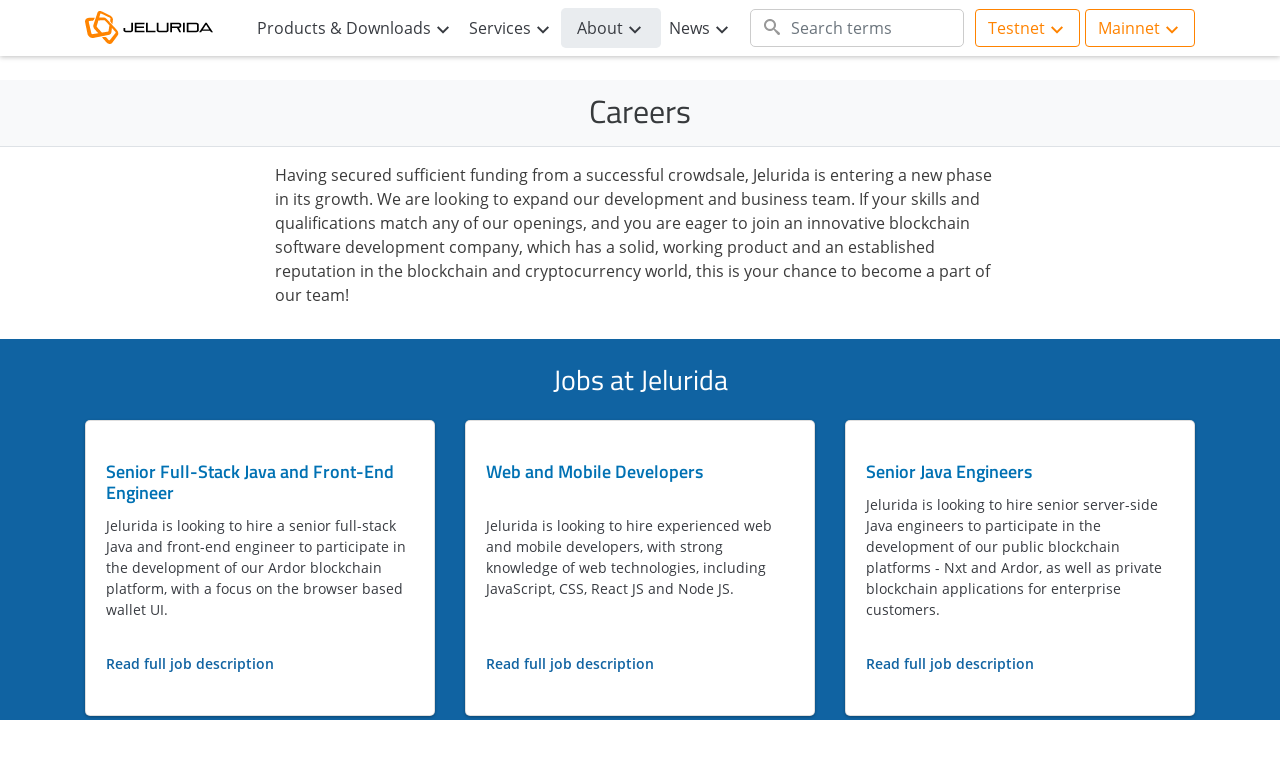

--- FILE ---
content_type: text/html; charset=UTF-8
request_url: https://www.jelurida.com/careers
body_size: 7280
content:
<!DOCTYPE html>
<html lang="en" dir="ltr" prefix="content: http://purl.org/rss/1.0/modules/content/  dc: http://purl.org/dc/terms/  foaf: http://xmlns.com/foaf/0.1/  og: http://ogp.me/ns#  rdfs: http://www.w3.org/2000/01/rdf-schema#  schema: http://schema.org/  sioc: http://rdfs.org/sioc/ns#  sioct: http://rdfs.org/sioc/types#  skos: http://www.w3.org/2004/02/skos/core#  xsd: http://www.w3.org/2001/XMLSchema# ">
  <head>
    <meta charset="utf-8" />
<script>var _paq = _paq || [];(function(){var u=(("https:" == document.location.protocol) ? "https://www.jelurida.com/matomo/" : "http://www.jelurida.com/matomo/");_paq.push(["setSiteId", "1"]);_paq.push(["setTrackerUrl", u+"matomo.php"]);_paq.push(["setDownloadExtensions", "7z|aac|arc|arj|asf|asx|avi|bin|csv|doc(x|m)?|dot(x|m)?|exe|flv|gif|gz|gzip|hqx|jar|jpe?g|js|mp(2|3|4|e?g)|mov(ie)?|msi|msp|pdf|phps|png|ppt(x|m)?|pot(x|m)?|pps(x|m)?|ppam|sld(x|m)?|thmx|qtm?|ra(m|r)?|sea|sit|tar|tgz|torrent|txt|wav|wma|wmv|wpd|xls(x|m|b)?|xlt(x|m)|xlam|xml|z|zip|sh|asc|sig|sign|apk|sh.asc|zip.asc|txt.asc|dmg|gpg"]);_paq.push(["setDoNotTrack", 1]);_paq.push(["disableCookies"]);if (!window.matomo_search_results_active) {_paq.push(["trackPageView"]);}_paq.push(["setIgnoreClasses", ["no-tracking","colorbox"]]);_paq.push(["enableLinkTracking"]);var d=document,g=d.createElement("script"),s=d.getElementsByTagName("script")[0];g.type="text/javascript";g.defer=true;g.async=true;g.src="/sites/default/files/matomo/matomo.js?svkze9";s.parentNode.insertBefore(g,s);})();</script>
<meta name="description" content="We are always looking to expand our development and business team." />
<link rel="canonical" href="https://www.jelurida.com/careers" />
<meta name="Generator" content="Drupal 10 (https://www.drupal.org)" />
<meta name="MobileOptimized" content="width" />
<meta name="HandheldFriendly" content="true" />
<meta name="viewport" content="width=device-width, initial-scale=1, shrink-to-fit=no" />
<style>div#sliding-popup, div#sliding-popup .eu-cookie-withdraw-banner, .eu-cookie-withdraw-tab {background: #0779bf} div#sliding-popup.eu-cookie-withdraw-wrapper { background: transparent; } #sliding-popup h1, #sliding-popup h2, #sliding-popup h3, #sliding-popup p, #sliding-popup label, #sliding-popup div, .eu-cookie-compliance-more-button, .eu-cookie-compliance-secondary-button, .eu-cookie-withdraw-tab { color: #ffffff;} .eu-cookie-withdraw-tab { border-color: #ffffff;}</style>
<meta http-equiv="x-ua-compatible" content="ie=edge" />
<link rel="icon" href="/themes/custom/jelurida/favicon.ico" type="image/vnd.microsoft.icon" />
<link rel="alternate" hreflang="en" href="https://www.jelurida.com/careers" />
<link rel="alternate" hreflang="ko" href="https://www.jelurida.com/ko/careers" />
<link rel="alternate" hreflang="es" href="https://www.jelurida.com/es/careers" />
<link rel="alternate" hreflang="zh-hans" href="https://www.jelurida.com/zh-hans/careers" />

    <title>Careers | Jelurida</title>
    <link rel="stylesheet" media="all" href="/sites/default/files/css/css_Jxgvh7JRZrIoCylUi8bckaGeRfYRi7ZGEMH9Ma0FqIs.css?delta=0&amp;language=en&amp;theme=jelurida&amp;include=eJyFT0EOwyAM-xAdT0IB0o41kCoJm_r7oUrdDqu0Sxw5sWxXMK7s6wFOdzWsPoKii8ymJrCFCCKF_UIcgSa1nUpb3AOpS8ngz2X6KL63v5rUdTg77CExrwUH1I0KtIT-igwZZ-hk7lnwpf6Yt8q500Xi4bnqL904j2c0QwmKIOk-Gqd1Ee4thxkyvgHIF23e" />
<link rel="stylesheet" media="all" href="/sites/default/files/css/css_SN1p4kcA0old_guM0LgPk3m8aJpKUfJWFk2-C00aBjU.css?delta=1&amp;language=en&amp;theme=jelurida&amp;include=eJyFT0EOwyAM-xAdT0IB0o41kCoJm_r7oUrdDqu0Sxw5sWxXMK7s6wFOdzWsPoKii8ymJrCFCCKF_UIcgSa1nUpb3AOpS8ngz2X6KL63v5rUdTg77CExrwUH1I0KtIT-igwZZ-hk7lnwpf6Yt8q500Xi4bnqL904j2c0QwmKIOk-Gqd1Ee4thxkyvgHIF23e" />
<link rel="stylesheet" media="print" href="/sites/default/files/css/css_pW8Bm_7JIzWtClZ90FPrLjjIQlwIjwgTEvYFaCFLeuk.css?delta=2&amp;language=en&amp;theme=jelurida&amp;include=eJyFT0EOwyAM-xAdT0IB0o41kCoJm_r7oUrdDqu0Sxw5sWxXMK7s6wFOdzWsPoKii8ymJrCFCCKF_UIcgSa1nUpb3AOpS8ngz2X6KL63v5rUdTg77CExrwUH1I0KtIT-igwZZ-hk7lnwpf6Yt8q500Xi4bnqL904j2c0QwmKIOk-Gqd1Ee4thxkyvgHIF23e" />

    
  </head>
  <body class="layout-no-sidebars page-node-93 path-node node--type-page">
    <a href="#main-content" class="visually-hidden-focusable">
      Skip to main content
    </a>
    
      <div class="dialog-off-canvas-main-canvas" data-off-canvas-main-canvas>
    <div id="page-wrapper">
  <div id="page">
    <header id="header" class="header" role="banner" aria-label="Site header">
                      <nav class="navbar fixed-top navbar-expand-lg" id="navbar-main">
                    <div class="container">
                              <a href="/" title="Home" rel="home" class="navbar-brand">

      <span class="d-lg-inline-block d-none full-logo">Jelurida</span>
      <span class="d-inline-block d-lg-none icon-logo">J</span>

    </a>
    <div id="block-viewdemobutton" class="block-content-footer_block block block-block-content block-block-contentf0ec7f0d-beb4-4d5d-9f2a-0f164de2715a d-flex flex-row order-lg-10">
  
    
      <div class="content">
      
            <div class="clearfix text-formatted field field--name-body field--type-text-with-summary field--label-hidden field__item"><div class="dropdown"><button aria-expanded="false" aria-haspopup="true" class="btn btn-demo j-font-os dropdown-toggle" data-toggle="dropdown" id="j-ViewDemo-testnet" type="button">Testnet</button>
<ul aria-labelledby="j-ViewDemo-testnet" class="dropdown-menu dropdown-menu-right"><li class="dropdown-item"><a class="big-menu-ardor" data-drupal-link-system-path="node/3" href="https://testardor.jelurida.com/">Ardor</a></li>
</ul></div>

<div class="dropdown"><button aria-expanded="false" aria-haspopup="true" class="btn btn-demo j-font-os dropdown-toggle" data-toggle="dropdown" id="j-ViewDemo-mainnet" type="button">Mainnet</button>

<ul aria-labelledby="j-ViewDemo-mainnet" class="dropdown-menu dropdown-menu-right"><li class="dropdown-item"><a class="big-menu-ardor" data-drupal-link-system-path="node/3" href="https://ardor.jelurida.com/">Ardor</a></li>
	<li class="dropdown-item"><a class="big-menu-nxt" data-drupal-link-system-path="node/59" href="https://nxt.jelurida.com/" title="Nxt blockchain">Nxt</a></li>
</ul></div>
</div>
      
    </div>
  </div>


                          <button class="navbar-toggler navbar-toggler-right" type="button" data-toggle="collapse" data-target="#CollapsingNavbar" aria-controls="CollapsingNavbar" aria-expanded="false" aria-label="Toggle navigation"><span class="navbar-toggler-icon"></span></button>
              <div class="collapse navbar-collapse" id="CollapsingNavbar">
                  <nav role="navigation" aria-labelledby="block-jelurida-main-menu-menu" id="block-jelurida-main-menu" class="block block-menu navigation menu--main navbar-nav justify-content-center d-flex flex-fill">
            
  <h2 class="sr-only" id="block-jelurida-main-menu-menu">Main navigation</h2>
  

        
              <ul id="block-jelurida-main-menu" class="clearfix nav navbar-nav">
                            <li class="nav-item menu-item--expanded dropdown">
                                            <span class="products-big-menu nav-link dropdown-toggle" title="Learn more about Jelurida products or download installers" data-toggle="dropdown" aria-expanded="false" aria-haspopup="true">Products &amp; Downloads</span>
                                          <ul class="dropdown-menu">
                                  <li class="dropdown-item">
                                <a href="/ardor" class="big-menu-ardor" title="Ardor blockchain landing page" data-drupal-link-system-path="node/3">Ardor</a>
        
              </li>
                              <li class="dropdown-item">
                                <a href="/nxt" class="big-menu-nxt" title="Nxt blockchian" data-drupal-link-system-path="node/59">Nxt</a>
        
              </li>
                              <li class="dropdown-item">
                                <a href="/ignis" class="big-menu-ignis" title="Ignis Child Chain" data-drupal-link-system-path="node/88">Ignis</a>
        
              </li>
                              <li class="dropdown-item menu-item--expanded dropdown">
                                            <!-- Other Links section -->
                                          <div class="d-flex flex-column flex-md-row big-menu-other-links">
                                   <!-- skip li open -->
                                            <!-- Column1 section -->
                                          <ul class="list-unstyled col-sm-6">
                                  <li class="dropdown-item">
                                <a href="/ardor/downloads" title="Ardor Downloads" data-drupal-link-system-path="node/274">Ardor Downloads</a>
        
              </li>
                              <li class="dropdown-item">
                                <a href="/nxt/downloads" data-drupal-link-system-path="node/272">Nxt Downloads</a>
        
              </li>
                              <li class="dropdown-item">
                                <a href="/resources/ardor-nxt-feature-comparison" title="Nxt and Ardor Technical Feature Comparison" data-drupal-link-system-path="node/53">Nxt / Ardor Comparison</a>
        
              </li>
                              <li class="dropdown-item">
                                <a href="/resources" title="Resource Library" data-drupal-link-system-path="node/34">Resource Library</a>
        
              </li>
                            </ul>
            
        
              <!-- skip li close -->
                            </div>
            
        
              </li>
                            </ul>
            
        
              </li>
                              <li class="nav-item menu-item--expanded dropdown">
                                            <span class="nav-link dropdown-toggle" title="Expand to see all Jelurida services" data-toggle="dropdown" aria-expanded="false" aria-haspopup="true">Services</span>
                                          <ul class="dropdown-menu">
                                  <li class="dropdown-item">
                                <a href="/ardor-child-chain-setup" title="Ardor Child Chain Creation" data-drupal-link-system-path="node/24">Ardor Child Chain Creation</a>
        
              </li>
                              <li class="dropdown-item">
                                <a href="/private-blockchain-implementation" title="Private Blockchain Implementation" data-drupal-link-system-path="node/257">Private Blockchain Implementation</a>
        
              </li>
                              <li class="dropdown-item">
                                <a href="/technical-consulting" title="Technical Consulting" data-drupal-link-system-path="node/23">Technical Consulting</a>
        
              </li>
                            </ul>
            
        
              </li>
                              <li class="nav-item menu-item--expanded active dropdown">
                                            <span target="_self" title="About Jelurida" class="nav-link active dropdown-toggle" data-toggle="dropdown" aria-expanded="false" aria-haspopup="true">About</span>
                                          <ul class="dropdown-menu">
                                  <li class="dropdown-item">
                                <a href="/about" target="_self" title="About the company" data-drupal-link-system-path="node/142">Company</a>
        
              </li>
                              <li class="dropdown-item">
                                <a href="/team" title="Meet Jelurida team" data-drupal-link-system-path="node/49">Team</a>
        
              </li>
                              <li class="dropdown-item">
                                <a href="/company-values" data-drupal-link-system-path="node/765">Our Values</a>
        
              </li>
                              <li class="dropdown-item active">
                                <a href="/careers" class="active is-active" title="Careers" data-drupal-link-system-path="node/93">Careers</a>
        
              </li>
                              <li class="dropdown-item">
                                <a href="/contact-us" data-drupal-link-system-path="node/95">Contact us</a>
        
              </li>
                            </ul>
            
        
              </li>
                              <li class="nav-item menu-item--expanded dropdown">
                                            <span class="nav-link dropdown-toggle" title="News" data-toggle="dropdown" aria-expanded="false" aria-haspopup="true">News</span>
                                          <ul class="dropdown-menu">
                                  <li class="dropdown-item">
                                <a href="/news" title="All Jelurida News" data-drupal-link-system-path="news">All News</a>
        
              </li>
                              <li class="dropdown-item">
                                <a href="/press" title="All Jelurida mentions in the media" data-drupal-link-system-path="press">Media Mentions</a>
        
              </li>
                              <li class="dropdown-item">
                                <a href="/news/ardor" title="Ardor News" data-drupal-link-system-path="news/ardor">Ardor News</a>
        
              </li>
                              <li class="dropdown-item">
                                <a href="/news/nxt" title="Nxt News" data-drupal-link-system-path="news/nxt">Nxt News</a>
        
              </li>
                              <li class="dropdown-item">
                                <a href="/news/ignis" title="Ignis News" data-drupal-link-system-path="news/ignis">Ignis News</a>
        
              </li>
                            </ul>
            
        
              </li>
                    </ul>
      


  </nav>
<div class="search-block-form d-xl-block order-lg-8 block block-search block-search-form-block" data-drupal-selector="search-block-form" id="block-searchform" role="search">
  
    
    <div class="content container-inline">
        <div class="content container-inline">
      <form action="/search/node" method="get" id="search-block-form" accept-charset="UTF-8" class="search-form search-block-form form-row">
  <div class="icon"><i class="better_search"></i></div>




        
  <div 0=" class=&quot;clearfix&quot;" class="js-form-item js-form-type-search form-type-search js-form-item-keys form-item-keys form-no-label mb-3">
          <label for="edit-keys" class="visually-hidden">Search</label>
                    <input title="Enter the terms you wish to search for." placeholder="Search terms" data-drupal-selector="edit-keys" type="search" id="edit-keys" name="keys" value="" size="16" maxlength="128" class="form-search form-control" />

                      </div>
<div class="visually-hidden form-actions js-form-wrapper form-group" data-drupal-selector="edit-actions" id="edit-actions"><button data-drupal-selector="edit-submit" type="submit" id="edit-submit" value="Search" class="button js-form-submit form-submit btn btn-primary">Search</button>
</div>

</form>

    </div>
  
  </div>
</div>


                	          </div>
                                            </div>
                  </nav>
          </header>
          <div class="highlighted">
        <aside class="container section clearfix" role="complementary">
            <div data-drupal-messages-fallback class="hidden"></div>


        </aside>
      </div>
            <div id="main-wrapper" class="layout-main-wrapper clearfix">
              <div id="main" class="">
          
          <div class="row-offcanvas row-offcanvas-left clearfix">
                            <main class="main-content" id="content" role="main">
                <section class="section">
                  <a id="main-content" tabindex="-1"></a>
                    <div id="block-jelurida-page-title" class="block block-core block-page-title-block">
  
    
      <div class="content container">
      
  <h1 class="title"><span property="schema:name" class="field field--name-title field--type-string field--label-hidden">Careers</span>
</h1>


    </div>
  </div>
<div id="block-jelurida-content" class="block block-system block-system-main-block">
  
    
      <div class="content">
      

<article about="/careers" typeof="schema:WebPage" class="node node--type-page node--view-mode-full clearfix">
  <header>
    
          <span property="schema:name" content="Careers" class="rdf-meta hidden"></span>

      </header>
  <div class="node__content clearfix container">
    
            <div property="schema:text" class="clearfix text-formatted field field--name-body field--type-text-with-summary field--label-hidden field__item"><p>Having secured sufficient funding from a successful crowdsale, Jelurida is entering a new phase in its growth. We are looking to expand our development and business team. If your skills and qualifications match any of our openings, and you are eager to join an innovative blockchain software development company, which has a solid, working product and an established reputation in the blockchain and cryptocurrency world, this is your chance to become a part of our team!</p>
</div>
      


  </div>
</article>

    </div>
  </div>
<div class="views-element-container block block-views block-views-blockjobs-block-1" id="block-views-block-jobs-block-1">
  
    
      <div class="content">
      <div><div class="container view view-jobs view-id-jobs view-display-id-block_1 js-view-dom-id-535c17b684180fdf7e1d5789d042fb2d3cd5711a62c69c6f108c1c70cf3ad4ab">
  
    
      <div class="view-header">
      <h2>Jobs at Jelurida</h2>

    </div>
      
      <div class="view-content row">
          <div class="col-12 col-md-4 mb-2 mb-md-0">
    <span><div class="card h-100">
<div class="card-body">
<h3 class="card-title"><a href="/careers/senior-full-stack-java-and-front-end-engineer" hreflang="en">Senior Full-Stack Java and Front-End Engineer</a></h3>
<div class="card-text"><p>Jelurida is looking to hire a senior full-stack Java and front-end engineer to participate in the development of our Ardor blockchain platform, with a focus on the browser based wallet UI.</p>
</div>
<div class="card-link j-font-os"><a href="/careers/senior-full-stack-java-and-front-end-engineer" title="Read full job description">Read full job description</a></div>
</div>
</div></span>
  </div>
    <div class="col-12 col-md-4 mb-2 mb-md-0">
    <span><div class="card h-100">
<div class="card-body">
<h3 class="card-title"><a href="/careers/web-and-mobile-developers" hreflang="en">Web and Mobile Developers</a></h3>
<div class="card-text"><p>Jelurida is looking to hire experienced web and mobile developers, with strong knowledge of web technologies, including JavaScript, CSS, React JS and Node JS.</p>
</div>
<div class="card-link j-font-os"><a href="/careers/web-and-mobile-developers" title="Read full job description">Read full job description</a></div>
</div>
</div></span>
  </div>
    <div class="col-12 col-md-4 mb-2 mb-md-0">
    <span><div class="card h-100">
<div class="card-body">
<h3 class="card-title"><a href="/careers/senior-java-engineers" hreflang="en">Senior Java Engineers</a></h3>
<div class="card-text"><p>Jelurida is looking to hire senior server-side Java engineers to participate in the development of our public blockchain platforms - Nxt and Ardor, as well as private blockchain applications for enterprise customers.</p>
</div>
<div class="card-link j-font-os"><a href="/careers/senior-java-engineers" title="Read full job description">Read full job description</a></div>
</div>
</div></span>
  </div>

    </div>
  
          </div>
</div>

    </div>
  </div>


                </section>
              </main>
           </div>
        </div>
          </div>
        <footer class="site-footer j-font-os">
              <div class="container">
            <div class="footer-logo"><a href="/" title="Jelurida"><svg class="icon"><use xlink:href="/themes/custom/jelurida/assets/svg/sprites.svg#icon-logo-jelurida"></use></svg></a></div>
                      <div class="row site-footer__top clearfix">
                <section class="col-6 col-md-3 region region-footer-first">
    <div id="block-footercompanylinkscolumn" class="block-content-footer_block block block-block-content block-block-content5e2ea771-b199-49a5-9996-b17e3cb4de43">
  
    
      <div class="content">
      
            <div class="clearfix text-formatted field field--name-body field--type-text-with-summary field--label-hidden field__item"><p><strong>Company</strong></p>
<ul><li><a href="/about" title="About us">About us</a></li>
<li><a href="/team" title="Meet Jelurida team">Team</a></li>
<li><a href="/careers" title="Careers">Careers</a></li>
<li><a href="/company-values" title="Company Values">Company Values</a></li>
<li><a href="https://talk.jelurida.com" target="_blank" title="Support Forum">Support Forum</a></li>
<li><a href="/contact-us" title="Contact us">Contact us</a></li>
<li><a href="http://jelurida.co.kr/" target="_blank" title="Jelurida Korea">Jelurida Korea</a></li>
</ul></div>
      
    </div>
  </div>

  </section>

                <section class="col-6 col-md-3 region region-footer-second">
    <div id="block-footerproductslinkscolumn" class="block-content-footer_block block block-block-content block-block-content1f7bf550-e417-49b0-972c-ac3d25c65a74">
  
    
      <div class="content">
      
            <div class="clearfix text-formatted field field--name-body field--type-text-with-summary field--label-hidden field__item"><p><strong>Products</strong></p>
<ul><li><a href="/ardor" title="Ardor">Ardor</a></li>
<li><a href="/nxt" title="Nxt">Nxt</a></li>
<li><a href="/ardor/downloads" title="Download Ardor installer">Download Ardor installer</a></li>
<li><a href="/nxt/downloads" title="Download Nxt installer">Download Nxt installer</a></li>
<li><a href="https://testardor.jelurida.com/" target="_blank" title="Ardor Testnet">Ardor Testnet</a></li>
<li><a href="https://ardor.jelurida.com/" target="_blank" title="Ardor Mainnet">Ardor Mainnet</a></li>
<li><a href="https://testnxt.jelurida.com/index.html" target="_blank" title="Nxt Testnet">Nxt Testnet</a></li>
<li><a href="https://nxt.jelurida.com/" target="_blank" title="Nxt Mainnet">Nxt Mainnet</a></li>
</ul></div>
      
    </div>
  </div>

  </section>

                <section class="col-6 col-md-3 region region-footer-third">
    <div id="block-footercommunitylinkscolumn" class="block-content-footer_block block block-block-content block-block-content45f93ca0-723f-42ef-98c8-654bfe8b10d1">
  
    
      <div class="content">
      
            <div class="clearfix text-formatted field field--name-body field--type-text-with-summary field--label-hidden field__item"><p><strong>Community</strong></p>
<ul><li><a href="https://talk.jelurida.com/" target="_blank" title="Ardor and Nxt Forum">Ardor and Nxt Forum</a></li>
<li><a href="https://x.com/Jelurida" target="_blank" title="Follow Jelurida on X (Twitter)">Jelurida on X (Twitter)</a></li>
<li><a href="https://x.com/ArdorPlatform" target="_blank" title="Follow ArdorPlatform on X (Twitter)">ArdorPlatform on X (Twitter)</a></li>
<li><a href="https://x.com/IGNISguide" target="_blank" title="Follow IGNISguide on X (Twitter)">IGNISguide on X (Twitter)</a></li>
<li><a href="https://medium.com/@lyaffe" target="_blank" title="Lior's blog">Lior's Blog</a></li>
<li><a href="https://ardorforum.org/" target="_blank" title="Old Ardor Forum">Old Ardor Forum</a></li>
<li><a href="https://nxtforum.org/" target="_blank" title="Old Nxt Forum">Old Nxt Forum</a></li>
</ul></div>
      
    </div>
  </div>

  </section>

                <section class="col-6 col-md-3 region region-footer-fourth">
    <div id="block-footercommunitywebsiteslinkscolumn" class="block-content-footer_block block block-block-content block-block-content293e8804-d603-4a99-976d-e84bbfa9adbe">
  
    
      <div class="content">
      
            <div class="clearfix text-formatted field field--name-body field--type-text-with-summary field--label-hidden field__item"><p><strong>Community websites</strong></p>
<ul><li><a href="https://www.nxter.org/" target="_blank" title="Nxter magazine">Nxter magazine</a></li>
<li><a href="https://old.nxtplatform.org/" target="_blank">Old Nxtplatform.org</a></li>
</ul></div>
      
    </div>
  </div>

  </section>

            </div>
                      <div class="row site-footer__bottom">
              <div class="footer-icons">
                <a href="https://talk.jelurida.com/" target="_blank" title="Ardor and Nxt Technical Forum"><svg class="icon"><use xlink:href="/themes/custom/jelurida/assets/svg/sprites.svg#forum"></use></svg></a>
                <a href="https://twitter.com/Jelurida" target="_blank" title="Jelurida on Twitter"><svg class="icon"><use xlink:href="/themes/custom/jelurida/assets/svg/sprites.svg#twitter"></use></svg></a>
                <a href="https://www.linkedin.com/company/jelurida/" target="_blank" title="Jelurida on LinkedIn"><svg class="icon"><use xlink:href="/themes/custom/jelurida/assets/svg/sprites.svg#ft-linkedin"></use></svg></a>
              </div>
                <section class="col-12 region region-footer-fifth">
    <div id="block-footercopyrightblock" class="block-content-footer_block block block-block-content block-block-contentf0e4b00b-9df5-48b3-a328-e3a6dad7cfe5">
  
    
      <div class="content">
      
            <div class="clearfix text-formatted field field--name-body field--type-text-with-summary field--label-hidden field__item"><p>Copyright © 2025 Jelurida Swiss SA | <a href="/privacy-policy" title="Privacy policy">Privacy policy</a></p>
</div>
      
    </div>
  </div>
<div class="language-switcher-language-url block block-language block-language-blocklanguage-interface" id="block-languageswitcher" role="navigation">
  
    
      <div class="content">
      

  <nav class="links nav links-inline"><span hreflang="en" data-drupal-link-system-path="node/93" class="en nav-link is-active"><a href="/careers" class="language-link is-active" hreflang="en" data-drupal-link-system-path="node/93">English</a></span><span hreflang="ko" data-drupal-link-system-path="node/93" class="ko nav-link"><a href="/ko/careers" class="language-link" hreflang="ko" data-drupal-link-system-path="node/93">Korean</a></span><span hreflang="es" data-drupal-link-system-path="node/93" class="es nav-link"><a href="/es/careers" class="language-link" hreflang="es" data-drupal-link-system-path="node/93">Español</a></span><span hreflang="zh-hans" data-drupal-link-system-path="node/93" class="zh-hans nav-link"><a href="/zh-hans/careers" class="language-link" hreflang="zh-hans" data-drupal-link-system-path="node/93">Chinese, Simplified</a></span></nav>

    </div>
  </div>

  </section>

            </div>
        </div>
          </footer>
  </div>
</div>

  </div>

    
    <script type="application/json" data-drupal-selector="drupal-settings-json">{"path":{"baseUrl":"\/","scriptPath":null,"pathPrefix":"","currentPath":"node\/93","currentPathIsAdmin":false,"isFront":false,"currentLanguage":"en"},"pluralDelimiter":"\u0003","suppressDeprecationErrors":true,"matomo":{"disableCookies":true,"trackMailto":true},"eu_cookie_compliance":{"cookie_policy_version":"1.0.0","popup_enabled":false,"popup_agreed_enabled":false,"popup_hide_agreed":false,"popup_clicking_confirmation":false,"popup_scrolling_confirmation":false,"popup_html_info":false,"use_mobile_message":false,"mobile_popup_html_info":false,"mobile_breakpoint":768,"popup_html_agreed":false,"popup_use_bare_css":false,"popup_height":"auto","popup_width":"100%","popup_delay":1000,"popup_link":"\/privacy-policy","popup_link_new_window":true,"popup_position":false,"fixed_top_position":true,"popup_language":"en","store_consent":false,"better_support_for_screen_readers":false,"cookie_name":"","reload_page":false,"domain":"jelurida.com","domain_all_sites":true,"popup_eu_only":true,"popup_eu_only_js":true,"cookie_lifetime":100,"cookie_session":0,"set_cookie_session_zero_on_disagree":0,"disagree_do_not_show_popup":false,"method":"opt_in","automatic_cookies_removal":false,"allowed_cookies":"","withdraw_markup":"\u003Cbutton type=\u0022button\u0022 class=\u0022eu-cookie-withdraw-tab\u0022\u003EPrivacy settings\u003C\/button\u003E\n\u003Cdiv aria-labelledby=\u0022popup-text\u0022 class=\u0022eu-cookie-withdraw-banner\u0022\u003E\n  \u003Cdiv class=\u0022popup-content info eu-cookie-compliance-content\u0022\u003E\n    \u003Cdiv id=\u0022popup-text\u0022 class=\u0022eu-cookie-compliance-message\u0022 role=\u0022document\u0022\u003E\n      \u003Ch2\u003EWe use cookies on this site to enhance your user experience\u003C\/h2\u003E\n\u003Cp\u003EYou have given your consent for us to set cookies.\u003C\/p\u003E\n\n    \u003C\/div\u003E\n    \u003Cdiv id=\u0022popup-buttons\u0022 class=\u0022eu-cookie-compliance-buttons\u0022\u003E\n      \u003Cbutton type=\u0022button\u0022 class=\u0022eu-cookie-withdraw-button \u0022\u003EWithdraw consent\u003C\/button\u003E\n    \u003C\/div\u003E\n  \u003C\/div\u003E\n\u003C\/div\u003E","withdraw_enabled":false,"reload_options":0,"reload_routes_list":"","withdraw_button_on_info_popup":false,"cookie_categories":[],"cookie_categories_details":[],"enable_save_preferences_button":true,"cookie_value_disagreed":"0","cookie_value_agreed_show_thank_you":"1","cookie_value_agreed":"2","containing_element":"body","settings_tab_enabled":false,"olivero_primary_button_classes":"","olivero_secondary_button_classes":"","close_button_action":"close_banner","open_by_default":false,"modules_allow_popup":true,"hide_the_banner":false,"geoip_match":true},"ajaxTrustedUrl":{"\/search\/node":true},"user":{"uid":0,"permissionsHash":"cc8a1143df5e00378ad06341ddf49720a3db9bc66149210c7090b788edc809ea"}}</script>
<script src="/sites/default/files/js/js_7jH0qizEU6dEQWz2ov6DzXccuSDan1TuGj016sU6LMU.js?scope=footer&amp;delta=0&amp;language=en&amp;theme=jelurida&amp;include=eJyFT0EOwyAM-xAdT0IB0o41kCoJm_r7oUrdDqu0Sxw5sWxXMK7s6wFOdzWsPoKii8ymJrCFCCKF_UIcgSa1nUpb3AOpS8ngz2X6KL63v5rUdTg77CExrwUH1I0KtIT-igwZZ-hk7lnwpf6Yt8q500Xi4bnqL904j2c0QwmKIOk-Gqd1Ee4thxkyvgHIF23e"></script>
<script src="/modules/contrib/eu_cookie_compliance/js/eu_cookie_compliance.min.js?v=10.1.8" defer></script>

  </body>
</html>


--- FILE ---
content_type: image/svg+xml
request_url: https://www.jelurida.com/themes/custom/jelurida/assets/svg/sprites.svg
body_size: 54493
content:
<!-- ======== SPRITES ======== -->
<!-- Jelurida icons -->
<svg width="0" height="0" class="hidden">
  <symbol xmlns="http://www.w3.org/2000/svg" viewBox="0 0 16.66 27.772" id="icon-logo-ignis">    <path d="M12.918 4.143L0 27.772h6.459l5.664-10.19 4.133-7.436z" fill="#da7129"></path>    <path d="M12.526 3.947L5 17.36l-2.903-5.438L6.572 0z" fill="#f8c011"></path>    <path d="M6.922 27.772l8.569-5.22-3.294-4.27z" fill="#ae2910"></path>  </symbol>  <symbol xmlns="http://www.w3.org/2000/svg" viewBox="0 0 27.772 27.772" id="icon-logo-nxt-round">    <path d="M13.886 0C6.216 0 0 6.217 0 13.886c0 7.67 6.217 13.886 13.886 13.886s13.886-6.217 13.886-13.886S21.555 0 13.886 0m0 25.988c-6.684 0-12.102-5.418-12.102-12.102S7.202 1.784 13.886 1.784s12.102 5.418 12.102 12.102-5.418 12.102-12.102 12.102" opacity=".2"      fill="#008fbb"></path>    <path d="M13.886 1.784c-6.684 0-12.102 5.418-12.102 12.102s5.418 12.102 12.102 12.102 12.102-5.418 12.102-12.102S20.57 1.784 13.886 1.784" opacity=".361" fill="#048cc4"></path>    <path d="M13.886 24.143c5.664 0 10.257-4.592 10.257-10.257S19.55 3.63 13.886 3.63c-5.665 0-10.257 4.592-10.257 10.257s4.592 10.257 10.257 10.257" fill="#008fbb"></path>    <path d="M17.855 15.119H16.45a.454.454 0 0 1-.211-.052l-2.67-1.78h-.77a.458.458 0 0 1 0-.916h.915a.45.45 0 0 1 .265.085l2.611 1.747h1.265a.458.458 0 1 1 0 .916m1.355-.916a.458.458 0 0 1-.459-.458v-.458H16.45a.458.458 0 1 1 0-.916h2.76c.253 0 .458.205.458.458v.916a.458.458 0 0 1-.458.458m-9.147.916h-.916a.458.458 0 0 1 0-.916h.916a.458.458 0 0 1 0 .916m3.651 0h-.916a.455.455 0 0 1-.21-.052l-2.672-1.78h-.77a.458.458 0 1 1 0-.916h.917a.45.45 0 0 1 .265.085l2.61 1.747h.776a.458.458 0 1 1 0 .916"      fill="#fff"></path>  </symbol>  <symbol xmlns="http://www.w3.org/2000/svg" viewBox="0 0 32.057 27.772" id="icon-logo-ardor">    <path d="M15.895 0L0 27.772h7.948l6.97-11.979 5.084-8.737z" fill="#1162a1"></path>    <path d="M22.814 11.996l9.243 15.776h-7.321L15.19 16.128z" fill="#3a86c7"></path>    <path d="M8.517 27.772l10.544-6.135-4.054-5.019z" fill="#07426d"></path>  </symbol>  <symbol xmlns="http://www.w3.org/2000/svg" viewBox="0 0 10.978 2.748" id="icon-logo-nxt">    <path d="M9.166 2.748H7.761a.454.454 0 0 1-.211-.052L4.879.916h-.77a.458.458 0 0 1 0-.916h.916c.099 0 .19.031.265.084L7.9 1.832h1.266a.458.458 0 1 1 0 .916m1.354-.916a.458.458 0 0 1-.458-.458V.916H7.761a.458.458 0 1 1 0-.916h2.76c.252 0 .457.205.457.458v.916a.458.458 0 0 1-.458.458m-9.146.916H.458a.458.458 0 0 1 0-.916h.916a.458.458 0 0 1 0 .916m3.65 0H4.11a.455.455 0 0 1-.211-.052L1.228.916h-.77a.458.458 0 1 1 0-.916h.916c.098 0 .19.031.265.084l2.61 1.748h.776a.458.458 0 1 1 0 .916"      fill="#008fbb"></path>  </symbol>  <symbol xmlns="http://www.w3.org/2000/svg" viewBox="0 0 26.654 26.458" id="icon-logo-jelurida">    <path d="M18.856 16.04a.587.587 0 0 1-.148.313.52.52 0 0 1-.298.157l-4.848.811-3.967-4.382a.93.93 0 0 1-.21-.377.738.738 0 0 1-.002-.398l1.32-4.577 4.673-.245a.76.76 0 0 1 .35.073.983.983 0 0 1 .313.228l3.526 3.834zm7.745 1.37c-.138-.8-.531-1.6-1.123-2.241l-8.021-8.691c-.37-.4-.82-.735-1.316-.966a3.345 3.345 0 0 0-1.48-.331l-3.289.087.853-2.958a.407.407 0 0 1 .298-.283.75.75 0 0 1 .509.065l6.841 3.267a.975.975 0 0 1 .398.357c.085.136.14.303.116.461l-.229 1.471c-.027.179-.008.364.04.54.055.2.148.388.262.554.37.537.802 1.118 1.22 1.618.047.056.123.098.192.083a.11.11 0 0 0 .084-.099l.404-3.232c.086-.68-.16-1.389-.526-1.964a4.23 4.23 0 0 0-1.677-1.51L13.505.386c-.673-.329-1.457-.487-2.17-.316-.64.153-1.139.558-1.343 1.181l-3.226 9.843a3.16 3.16 0 0 0-.038 1.752c.16.636.489 1.218.918 1.695l2.953 3.276-4.434.741a.943.943 0 0 1-.685-.157.978.978 0 0 1-.406-.584l-2.09-9.05a.635.635 0 0 1 .125-.559.74.74 0 0 1 .538-.251l2.178-.114c.225-.012.428-.066.602-.15.2-.098.372-.242.493-.43.323-.499.575-1.017.88-1.607.033-.063.003-.139-.043-.193a.268.268 0 0 0-.205-.093l-4.491.119c-.999.026-1.824.416-2.364 1.011-.577.637-.826 1.51-.632 2.444L2.01 18.3c.229 1.102.906 2.035 1.802 2.635.894.598 1.996.857 3.069.641l12.383-2.49c.485-.097.93-.342 1.27-.734.337-.39.529-.876.593-1.384l.418-3.338 2.747 2.986c.14.152.231.343.26.532.026.17.002.355-.106.49l-4.507 5.635a.576.576 0 0 1-.498.218.835.835 0 0 1-.551-.288l-1.567-1.73a1.969 1.969 0 0 0-.595-.451 1.597 1.597 0 0 0-.677-.167c-.697-.01-1.472.02-2.167.113a.188.188 0 0 0-.158.15c-.02.08.004.173.065.24l3.462 3.841c.64.71 1.52 1.223 2.475 1.258.85.03 1.63-.33 2.154-1.041l4.318-5.87c.444-.603.527-1.402.4-2.137"      fill="#ff8400"></path>  </symbol>  <symbol xmlns="http://www.w3.org/2000/svg" viewBox="0 0 377.612 99.999" id="logo-jelurida">    <path d="M71.268 60.623a2.22 2.22 0 0 1-.56 1.185 1.968 1.968 0 0 1-1.126.593L51.26 65.465l-14.997-16.56a3.515 3.515 0 0 1-.792-1.426 2.792 2.792 0 0 1-.008-1.503l4.99-17.301 17.66-.926a2.89 2.89 0 0 1 1.321.275c.437.199.847.495 1.186.864l13.326 14.488zm29.27 5.176c-.52-3.021-2.007-6.044-4.243-8.468L65.978 24.483a16.038 16.038 0 0 0-4.974-3.651c-1.73-.806-3.664-1.3-5.596-1.251l-12.427.33 3.225-11.18c.16-.554.58-.921 1.126-1.07.626-.17 1.324-.04 1.921.246l25.86 12.346a3.683 3.683 0 0 1 1.5 1.35c.323.514.532 1.146.44 1.743l-.865 5.562c-.103.674-.032 1.375.151 2.038.208.754.56 1.466.991 2.095 1.398 2.029 3.03 4.227 4.612 6.115.177.21.463.37.723.312.178-.04.294-.183.32-.37L84.51 26.88c.322-2.572-.602-5.25-1.99-7.425-1.525-2.39-3.76-4.445-6.339-5.705L51.042 1.459C48.498.217 45.536-.383 42.84.263c-2.42.58-4.304 2.112-5.077 4.466l-12.189 37.2c-.7 2.136-.695 4.437-.145 6.623.604 2.404 1.847 4.604 3.47 6.406l11.16 12.38L23.3 70.14c-.895.152-1.82-.07-2.589-.591a3.695 3.695 0 0 1-1.533-2.21l-7.898-34.2c-.187-.812.01-1.561.471-2.115.5-.601 1.25-.91 2.034-.95l8.23-.43a5.915 5.915 0 0 0 2.276-.568 4.568 4.568 0 0 0 1.862-1.622c1.221-1.887 2.176-3.845 3.328-6.076.122-.237.01-.525-.165-.73a1.012 1.012 0 0 0-.773-.353l-16.975.45c-3.773.1-6.895 1.574-8.933 3.824C.455 26.976-.49 30.27.247 33.806l7.35 35.359c.864 4.165 3.423 7.692 6.812 9.959 3.38 2.26 7.54 3.239 11.596 2.424l46.802-9.411c1.836-.37 3.515-1.293 4.8-2.775 1.277-1.474 2.001-3.31 2.241-5.23l1.582-12.62L91.811 62.8a3.89 3.89 0 0 1 .984 2.01c.1.645.008 1.34-.4 1.852l-17.034 21.3a2.176 2.176 0 0 1-1.882.824c-.809-.052-1.545-.492-2.085-1.09l-5.922-6.538a7.442 7.442 0 0 0-2.248-1.706 6.036 6.036 0 0 0-2.557-.63c-2.638-.035-5.567.079-8.193.428-.305.04-.526.267-.596.564-.073.304.016.655.244.908L65.21 95.24c2.422 2.686 5.743 4.622 9.355 4.752 3.214.116 6.16-1.243 8.14-3.934l16.32-22.183c1.678-2.28 1.992-5.3 1.514-8.077"      fill="#ff8400"></path>    <path d="M129.808 54.254c0 .627-.28 1.096-.837 1.409-.559.313-1.464.469-2.716.469h-10.78c-1.252 0-2.158-.156-2.716-.469-.557-.313-.837-.783-.837-1.409v-6.94h-5.43v6.941c0 1.794.658 3.32 2.102 4.411 1.826 1.378 4.573 1.714 6.88 1.714h10.781c2.307 0 5.055-.336 6.88-1.714 1.446-1.091 2.104-2.617 2.104-4.41V31.631h-5.43zm50.226-22.622h-5.43v28.747h28.747v-4.246h-23.317zm57.495 21.846c0 1.77-1.199 2.655-3.595 2.655h-17.843c-2.397 0-3.593-.885-3.593-2.655V31.632h-5.43v21.805c0 1.974.56 3.73 2.061 5.003 1.831 1.555 4.562 1.94 6.962 1.94h18.988c2.249 0 4.837-.316 6.39-1.94 1.26-1.32 1.491-3.186 1.491-5.003V31.632h-5.431zm49.032 6.901h5.43V31.632h-5.43zm42.865-8.249c0 1.168-.148 2.436-1.081 3.145-1.023.776-2.822.858-4.105.858h-20.906V35.878h20.906c1.308 0 3.105.072 4.105.9.946.783 1.081 2.123 1.081 3.347zm3.185-18.375c-2.1-1.822-5.588-2.123-8.37-2.123h-26.339v28.747h26.339c2.779 0 6.25-.312 8.37-2.082 1.231-1.026 2.246-2.682 2.246-6.125V40.125c0-3.61-1.032-5.318-2.246-6.37m-56.453 6.902c0 1.77-1.198 2.654-3.594 2.654h-18.987v-7.433h18.988c2.395 0 3.594.886 3.594 2.655zm3.369-7.086c-1.835-1.558-4.565-1.94-6.962-1.94h-24.42V60.38h5.432V47.558h15.15l6.738 12.821h5.798l-6.779-12.904c2.559-.245 4.383-.986 5.473-2.226 1.088-1.237 1.632-2.783 1.632-4.634v-2.042c0-1.956-.551-3.72-2.062-5.002m-139.102-.474v27.282h29.564v-4.246h-24.133v-8.82h22.908v-4.248h-22.908v-7.187h24.133v-4.246h-29.564zm206.698 18.788l9.54-14.659 9.385 14.659zm24.364 8.494h6.125l-18.989-28.747h-3.96l-19.11 28.747h6.042l2.764-4.247h24.409z"></path>
  </symbol>

<!-- Community icons -->
  <symbol xmlns="http://www.w3.org/2000/svg" viewBox="0 0 512 512" id="discord">
  <circle cx="256" cy="256" r="256" fill="#a8adf0"></circle>    <path d="M256 0c-11.317 0-22.461.744-33.391 2.167C348.216 18.53 445.217 125.933 445.217 256s-97.002 237.47-222.609 253.833A258.556 258.556 0 0 0 256 512c141.385 0 256-114.616 256-256S397.385 0 256 0z" fill="#989fec"></path>    <path d="M417.824 114.172l-1.264-3.206a.388.388 0 0 0-.199-.209l-3.138-1.425c-25.832-11.733-62.269-14.628-94.507-15.911h-36.31c-.41 0-.535.554-.166.731l74.584 35.757c.421.201.188.827-.264.709-33.543-8.76-67.429-13.194-100.89-13.194-33.353 0-67.129 4.407-100.569 13.111-.455.118-.686-.515-.259-.712l77.201-35.667c.374-.173.252-.733-.161-.733h-39.257c-32.237 1.283-68.676 4.178-94.507 15.911l-3.138 1.425a.381.381 0 0 0-.199.209l-1.264 3.206C67.081 181.16 59.569 294.879 67.58 366.12l.42 3.736 2.972 2.305c41.298 32.024 96.519 48.489 131.258 52.858l4.492.565a3.176 3.176 0 0 0 3.371-2.038l22.61-60.407a3.176 3.176 0 0 0-2.481-4.251l-6.938-1.09c-24.193-3.801-58.47-13.877-87.437-40.147-.618-.561-.022-1.569.76-1.279 2.354.875 4.95 1.889 7.623 2.933 6.55 2.559 13.324 5.205 17.744 6.255 31.064 7.386 62.565 11.132 93.694 11.132v-.554h.065l.004.554c31.066 0 62.566-3.745 93.627-11.132 4.422-1.051 11.196-3.696 17.747-6.256a499.28 499.28 0 0 1 7.619-2.932c.782-.29 1.378.719.76 1.279-28.87 26.154-63.19 36.204-87.437 40.002l-6.936 1.086a3.175 3.175 0 0 0-2.484 4.248l22.614 60.556a3.176 3.176 0 0 0 3.371 2.04l4.496-.565c34.737-4.369 89.954-20.834 131.253-52.858l2.972-2.305.42-3.736c8.012-71.24.5-184.96-25.935-251.947zm-235.95 164.462c-28.083 2.504-51.512-20.923-49.011-49.006 1.918-21.527 19.252-38.863 40.78-40.783 28.083-2.504 51.512 20.923 49.011 49.006-1.919 21.527-19.253 38.863-40.78 40.783zm155.826 0c-28.083 2.504-51.512-20.923-49.011-49.006 1.918-21.527 19.252-38.863 40.78-40.783 28.082-2.504 51.512 20.923 49.011 49.006-1.919 21.527-19.253 38.863-40.78 40.783z"      fill="#fff"></path>  </symbol>  <symbol xmlns="http://www.w3.org/2000/svg" viewBox="0 0 512 512" id="slack">    <circle cx="256" cy="256" r="256" fill="#696e73"></circle>    <path d="M510.908 232.417L400.616 122.125c-8.598-12.3-24.536-18.073-39.517-13.125l-13.264 4.38-42.742-42.742c-9.012-9.384-22.934-13.326-36.113-8.974-18.29 6.04-28.222 25.763-22.182 44.055l12.214 36.99-50.128 16.552-41.291-41.291c-8.866-10.908-23.855-15.793-37.996-11.124-18.29 6.04-28.222 25.763-22.182 44.055l12.465 37.75-36.033 11.898c-18.291 6.04-28.223 25.763-22.183 44.055a34.761 34.761 0 0 0 6.958 12.139 34.683 34.683 0 0 0 2.97 2.97l74.565 74.565-17.127 5.656c-18.291 6.04-28.223 25.763-22.183 44.055a34.739 34.739 0 0 0 7.949 13.217l-.006.006 113.264 113.264A258.95 258.95 0 0 0 256 512c141.385 0 256-114.615 256-256 0-7.953-.382-15.815-1.092-23.583z"      fill="#50555a"></path>    <path d="M338.347 382.971l-91.549-277.253c-6.04-18.291 3.892-38.015 22.182-44.055 18.292-6.039 38.015 3.892 44.055 22.183L404.584 361.1c6.04 18.291-3.892 38.015-22.183 44.055-18.286 6.038-38.012-3.889-44.054-22.184z" fill="#ffc305"></path>    <path d="M198.963 428.154l-91.549-277.253c-6.04-18.291 3.892-38.015 22.182-44.055 18.29-6.039 38.015 3.892 44.055 22.183L265.2 406.283c6.04 18.291-3.892 38.015-22.182 44.055-18.295 6.038-38.015-3.895-44.055-22.184z" fill="#7daf93"></path>    <path d="M106.846 383.987c-6.04-18.291 3.892-38.015 22.183-44.055l277.254-91.549c18.289-6.041 38.015 3.893 44.055 22.182 6.04 18.291-3.892 38.015-22.183 44.055l-277.254 91.55c-18.296 6.04-38.016-3.893-44.055-22.183z" fill="#e1325a"></path>    <path fill="#1b444f" d="M165.842 327.764l66.24-21.868 21.869 66.24-66.24 21.868z"></path>    <path fill="#e64b55" d="M304.97 281.82l66.24-21.868 21.868 66.24-66.24 21.868z"></path>    <path d="M61.664 244.603c-6.04-18.291 3.892-38.015 22.183-44.055L361.101 109c18.29-6.04 38.015 3.892 44.055 22.182 6.04 18.291-3.892 38.015-22.183 44.055l-277.254 91.55c-18.296 6.039-38.017-3.894-44.055-22.184z" fill="#91cdff"></path>    <path fill="#51946f" d="M119.885 188.627l66.24-21.869 21.869 66.24-66.24 21.869z"></path>    <path fill="#82962d" d="M259.016 142.693l66.24-21.869 21.868 66.24-66.24 21.87z"></path>  </symbol>  <symbol xmlns="http://www.w3.org/2000/svg" viewBox="0 0 291.319 291.319" id="twitter">    <path d="M145.659 0c80.45 0 145.66 65.219 145.66 145.66 0 80.45-65.21 145.659-145.66 145.659S0 226.109 0 145.66C0 65.219 65.21 0 145.659 0z" fill="#26a6d1"></path>    <path d="M236.724 98.129c-6.363 2.749-13.21 4.597-20.392 5.435 7.338-4.27 12.964-11.016 15.613-19.072a71.965 71.965 0 0 1-22.55 8.366c-6.473-6.691-15.695-10.87-25.909-10.87-19.591 0-35.486 15.413-35.486 34.439 0 2.704.31 5.335.919 7.857-29.496-1.438-55.66-15.158-73.157-35.996a33.46 33.46 0 0 0-4.807 17.315c0 11.944 6.263 22.504 15.786 28.668-5.826-.182-11.289-1.721-16.086-4.315v.437c0 16.696 12.235 30.616 28.476 33.784a36.707 36.707 0 0 1-9.35 1.211c-2.285 0-4.506-.209-6.673-.619 4.515 13.692 17.625 23.651 33.165 23.925-12.153 9.249-27.457 14.748-44.089 14.748-2.868 0-5.69-.164-8.476-.482 15.722 9.777 34.367 15.485 54.422 15.485 65.292 0 100.997-52.51 100.997-98.029l-.1-4.461a70.838 70.838 0 0 0 17.697-17.826z"      fill="#fff"></path>  </symbol>  <symbol xmlns="http://www.w3.org/2000/svg" viewBox="0 0 512 512" id="forum">    <circle r="256" cy="256" cx="256" fill="#1365a3"></circle>    <path d="M386.778 129.937h-261.54c-6.665 0-12.075 5.405-12.075 12.075v183.615c0 6.674 5.41 12.083 12.075 12.083h47.27v34.716c0 9.372 6.145 12.44 13.647 6.833l55.616-41.54h145c6.66 0 12.065-5.41 12.065-12.071V142.012c.022-6.67-5.396-12.075-12.058-12.075zm-196.656 121.13c-10.318 0-18.682-8.363-18.682-18.68 0-10.323 8.364-18.683 18.682-18.683 10.322 0 18.686 8.36 18.686 18.682-.013 10.318-8.376 18.682-18.686 18.682zm65.888 0c-10.313 0-18.677-8.363-18.677-18.68 0-10.323 8.364-18.683 18.677-18.683 10.319 0 18.686 8.36 18.686 18.682-.008 10.318-8.367 18.682-18.686 18.682zm65.901 0c-10.326 0-18.694-8.363-18.694-18.68 0-10.323 8.368-18.683 18.694-18.683 10.314 0 18.674 8.36 18.674 18.682.004 10.318-8.356 18.682-18.674 18.682z"      fill="#fff"></path>  </symbol>  <symbol xmlns="http://www.w3.org/2000/svg" viewBox="0 0 300 300" id="reddit">    <g transform="scale(15)">      <circle cx="10" cy="10" r="10" fill="#ff4500"></circle>      <path d="M16.67 10a1.46 1.46 0 0 0-2.47-1 7.12 7.12 0 0 0-3.85-1.23L11 4.65l2.14.45a1 1 0 1 0 .13-.61L10.82 4a.31.31 0 0 0-.37.24l-.74 3.47a7.14 7.14 0 0 0-3.9 1.23 1.46 1.46 0 1 0-1.61 2.39 2.87 2.87 0 0 0 0 .44c0 2.24 2.61 4.06 5.83 4.06s5.83-1.82 5.83-4.06a2.87 2.87 0 0 0 0-.44 1.46 1.46 0 0 0 .81-1.33zm-10 1a1 1 0 1 1 1 1 1 1 0 0 1-1-1zm5.81 2.75a3.84 3.84 0 0 1-2.47.77 3.84 3.84 0 0 1-2.47-.77.27.27 0 0 1 .38-.38A3.27 3.27 0 0 0 10 14a3.28 3.28 0 0 0 2.09-.61.28.28 0 1 1 .39.4zm-.18-1.71a1 1 0 1 1 1-1 1 1 0 0 1-1.01 1.04z"        fill="#fff"></path>    </g>  </symbol>  <symbol xmlns="http://www.w3.org/2000/svg" viewBox="0 0 512 512" id="telegram">    <circle r="256" cy="256" cx="256" fill="#47b0d3"></circle>    <path d="M380.263 109.054a8.535 8.535 0 0 0-8.399-.679L96.777 236.433a13.472 13.472 0 0 0-7.766 12.501c.117 5.226 3.28 9.92 8.065 12.015l253.613 110.457c8.468 3.849 18.439-2.21 18.983-11.453l14.314-243.341a8.536 8.536 0 0 0-3.723-7.558z"      fill="#e5e5e5"></path>    <path fill="#ccc" d="M171.631 293.421L188.772 408l190.396-299.568z"></path>    <path d="M371.866 108.375L96.777 236.433c-4.737 2.205-7.826 7.121-7.769 12.345.058 5.233 3.276 10.074 8.067 12.171l74.557 32.471 207.536-184.988a8.525 8.525 0 0 0-7.302-.057z" fill="#fff"></path>    <path fill="#e5e5e5" d="M211.418 310.749L188.772 408l190.396-299.568z"></path>    <path d="M380.263 109.054a8.382 8.382 0 0 0-1.095-.622l-167.75 202.317 139.27 60.657c8.468 3.849 18.439-2.21 18.983-11.453l14.314-243.341a8.533 8.533 0 0 0-3.722-7.558z" fill="#fff"></path>
  </symbol>
  <symbol xmlns="http://www.w3.org/2000/svg" viewBox="0 0 128 128" id="ardor-rocks">    <g transform="translate(162.144 -92.84)">      <circle cx="-98.144" cy="156.84" r="64" fill="#1895d8"></circle>      <path d="M-95.807 117.385c-5.456.025-11.27.292-14.052.728-8.392 1.314-11.916 2.543-15.093 5.26-1.334 1.142-1.275 1.001-2.636 6.259a552.4 552.4 0 0 1-1.747 6.55 277.204 277.204 0 0 0-1.275 4.785c-.341 1.37-.857 2.401-1.215 2.425-.076.006-.51-.373-.966-.841-.838-.86-.87-.969-.573-1.95.147-.484-.287-1.39-.826-1.723-.666-.41-1.28-.44-1.954-.091-1.358.702-1.284 2.792.12 3.379.497.208.73.215 1.402.043l.807-.207.701.73c1.204 1.253 1.144.754.906 7.639-.275 7.941-.314 18.014-.08 20.822.261 3.139.693 6.806.869 7.372.33 1.064.013 2.115-.448 1.486-.187-.257-.25-.235-.691.236-.279.299-.675 1.081-.932 1.842-.61 1.81-.559 2.131-.534 2.414.07.698.457 1.615 1.042 2.368.787.787.847.678 1.217.911.37.234 1.369.658 2.221.943.852.285 1.596.592 1.653.683.057.09.144.818.194 1.618.152 2.451.963 4.414 2.048 4.956.39.195 1.155.257 3.255.265l2.745.01.456-.487c.555-.594.777-1.3 1.056-3.352l.214-1.573 1.093.091c4.625.388 6.283.491 9.826.613 3.669.127 18.256.08 20.067-.064a145.39 145.39 0 0 1 3.443-.168c2.587-.104 5.553-.334 6.82-.53l.606-.093.114.893c.18 1.408.904 3.123 1.623 3.842.765.765 1.352.885 3.91.802 1.724-.056 1.799-.074 2.287-.563.865-.865 1.512-3.28 1.515-5.652l.001-1.12 1.133-.373c2.862-.94 4.166-2.179 4.498-4.272.173-1.095.13-1.452-.34-2.82-.615-1.788-1.652-2.907-1.795-1.937-.03.2-.137.392-.24.426-.132.043-.141-.193-.032-.827.416-2.423.656-5.408.833-10.375.203-5.67.186-6.164-.469-13.182-.146-1.57-.296-4.555-.331-6.633-.036-2.078-.104-3.881-.152-4.007-.1-.264.413-1.154.938-1.63.268-.242.605-.324 1.335-.324.798 0 1.054-.073 1.404-.403.99-.93.866-2.346-.265-3.035-.702-.428-1.248-.43-1.945-.003-.854.52-1.146 1.764-.631 2.686.218.39.198.458-.289.963l-.523.544-.492-.88c-.27-.483-.554-1.106-.63-1.383a833.623 833.623 0 0 1-2.336-8.732c-1.528-5.848-1.968-7.382-2.35-8.186-.4-.84-2.664-2.968-3.738-3.514-.804-.41-2.655-1.235-3.239-1.446-2.175-.784-7.163-1.695-10.83-1.976-2.285-.175-5.43-.247-8.703-.232zm-1.37.363c1.157-.005 2.357.005 3.607.026 6.02.1 8.582.299 12.006.934 4.755.882 8.01 2.158 10.076 3.95 1.406 1.219 1.464 1.441.358 1.362-.506-.036-1.02.034-1.293.175-.34.177-.51.188-.682.046-.481-.4-49.067-.031-49.508.375-.209.193-.384.186-.512-.02-.057-.093-.602-.169-1.21-.169h-1.108l.32-.356c.51-.568 2.085-1.728 3.093-2.276 1.447-.788 2.915-1.324 5.37-1.96 5.449-1.413 11.388-2.059 19.484-2.087zm25.75 6.645c.381.032.553.95 2.702 9.857a283.635 283.635 0 0 0 1.098 4.45c.091.323.348 1.344.57 2.267.222.924.531 2.02.687 2.435.465 1.244.576 2.005.584 3.978l.007 1.879-.692.8c-1.061 1.226-2.666 2.622-4.208 3.66-1.752 1.18-2.77 1.91-3.695 2.646l-2.32 1.844c-5.38 4.275-10.62 9.48-12.796 12.71-2.297 3.412-3.17 4.987-4.428 7.999-.939 2.248-2.06 4.063-2.698 4.366-.982.466-1.958.259-2.77-.588-.265-.277-1.32-1.965-1.32-2.112-.697-1.854-1.692-3.892-2.52-5.51 0-.107-1.799-2.985-2.718-4.348-1.09-1.617-3.39-4.207-5.695-6.42-2.829-2.712-8.14-7.188-10.456-8.812l-1.617-1.136a101.07 101.07 0 0 0-1.575-1.093c-.316-.208-1.333-1.016-2.115-1.68a23.945 23.945 0 0 0-1.343-1.002c-.51-.357-.972-.815-1.025-1.018-.054-.204-.062-1.39-.018-2.636.074-2.098.112-2.31.502-2.822.232-.305.482-.91.557-1.343.075-.434.25-1.28.39-1.88.59-2.536 1.286-5.471 1.932-8.145a406.708 406.708 0 0 0 1.449-6.13c.41-1.81.303-1.69 1.468-1.657.57.016 5.496-.054 10.945-.155 12.382-.23 38.744-.32 39.588-.136.432.095.63.08.63-.048 0-.103.258-.186.574-.186.138 0 .237-.04.325-.033zm1.278.034c.356 0 .932.898.757 1.18-.201.326-.76.165-.925-.267-.247-.65-.199-.913.168-.913zm-29.044.455l-6.509.11c-17.522.295-16.761.249-17.557 1.08-.436.454-.68 1.327-1.555 5.576a223.82 223.82 0 0 1-1.053 4.786c-.19.83-.544 2.39-.787 3.466l-.442 1.956.35.686c.593 1.16.584 1.159 7.123 1.223 5.172.05 5.869.089 6.046.331.11.151.35.307.532.346.183.04.313.162.29.272-.024.11.033.2.126.2.222 0 .213-.223-.02-.456-.327-.327.015-.552.84-.552.723 0 .8.037.788.378-.01.295.08.378.407.378.328 0 .416-.083.406-.382l-.014-.382 5.153.02c5.886.025 5.999.003 6.549-1.241.285-.646.313-1.337.348-8.678l.038-7.976-.53-.57zm13.936.045l-11.67.01-.42.421-.42.42v8.099c0 7.885.008 8.116.35 8.77.192.37.6.842.906 1.05.547.372.637.378 5.83.378 3.474 0 5.24.057 5.171.168a.36.36 0 0 0 .006.345c.06.097.272.154.471.125.263-.038.352-.155.322-.43-.037-.35.027-.377.882-.377.507 0 .922.076.922.169 0 .284.645.185.819-.127.147-.263.612-.305 4.5-.4 5.654-.139 7.765-.292 8.255-.598.215-.135.5-.505.633-.823.211-.504.21-.701-.005-1.54-.136-.53-.51-2.247-.834-3.817-.323-1.57-.746-3.573-.94-4.45a256.3 256.3 0 0 1-.772-3.695c-.469-2.34-.915-3.21-1.805-3.52-.368-.13-4.102-.184-12.2-.177zm-40.192.003c.436 0 .47.112.23.745-.116.306-.288.43-.588.43-.474 0-.513-.125-.23-.747.129-.281.33-.428.588-.428zm-9.667 14.125c.576 0 1.015.491 1.114 1.363.084.744.061.797-.479 1.126-.311.19-.642.342-.734.338-.215-.009-1.215-.463-1.06-.482.064-.008.018-.203-.102-.434-.303-.583-.144-1.203.41-1.597.3-.213.59-.314.85-.314zm74.014.82c.744 0 1.133.236 1.332.806.24.687-.133 1.501-.75 1.64-.26.057-.593.137-.74.176-.394.105-1.16-.737-1.16-1.275 0-.681.65-1.346 1.318-1.346zm-3.615 2.878c.224.003.371.167.548.51.222.43.253.795.16 1.889-.063.746-.225 1.528-.36 1.737-.228.354-.215.39.18.541.377.143.425.257.425 1.005 0 .917.012.91-1.217.724-.431-.065-.462-.124-.462-.889 0-.45.08-.867.176-.927.109-.067.117-.184.023-.304-.084-.107-.201-.796-.26-1.53-.06-.735-.184-1.411-.275-1.503-.307-.306-.171-.685.35-.982.318-.18.538-.274.712-.271zm-66.18.458c.176-.003.397.07.67.208l.641.328-.26.503c-.198.384-.262 1.08-.268 2.934-.005 1.337-.059 2.435-.12 2.44-.061.005-.432.05-.825.1l-.714.09v-.928c0-.787.053-.944.343-1.036.244-.078.314-.201.242-.428-.056-.176-.156-1-.222-1.83-.134-1.672-.015-2.37.513-2.381zm48.964 1.041c-.023-.005-.064.049-.134.157-.09.139-.164.313-.166.388-.001.075.073.09.166.032.092-.057.167-.231.165-.388 0-.122-.007-.184-.03-.189zm-31.724.493c-.092 0-.121.076-.064.168.057.093.18.168.272.168.092 0 .121-.075.064-.168-.057-.092-.18-.168-.272-.168zm15.591 6.184c-2.235.019-4.774 1.096-6.281 2.737-1.26 1.371-2.253 3.883-2.282 5.772-.063 3.969 2.615 7.52 6.445 8.55 3.48.937 7.43-.606 9.354-3.65 1.777-2.815 1.913-5.75.404-8.762-1.263-2.522-3.668-4.168-6.704-4.588a6.429 6.429 0 0 0-.936-.059zm-.016 2.26c.117-.038 1.051 1.433 1.374 2.165.03.066-.707 1.412-1.637 2.99-.93 1.58-1.843 3.17-2.03 3.536l-.339.665h-1.34c-.737 0-1.34-.06-1.34-.135 0-.226 5.15-9.166 5.312-9.22zm2.33 3.982c.088 0 2.87 4.668 3.03 5.082.1.26-.018.292-1.079.292h-1.19l-1.473-1.783c-1.474-1.785-1.804-2.236-1.697-2.315.157-.117 2.346-1.276 2.409-1.276zm-2.567 1.555c.304.504.954 1.072 1.17 1.586-1.312 1.042-2.303 1.526-3.335 2.219.181-.331.933-1.717 1.115-2.048.47-.84.58-.917 1.05-1.757zm1.055 3.819c.198 0 .251.234.251 1.102 0 .607-.078 1.249-.173 1.428-.125.233-.35.323-.798.32-.923-.009-1.211-.241-1.211-.978 0-.796.238-1.033 1.04-1.033.57 0 .639-.045.639-.42 0-.26.095-.42.252-.42zm-5.296.84c.973 0 1.233.296 1.15 1.308-.053.622-.053.622-.907.672-.63.037-.914-.022-1.082-.224-.36-.435.005-.824.83-.885.918-.068.828-.433-.124-.503-.984-.073-.876-.369.133-.369zm9.428 0c.743 0 .893.286.192.366-.423.049-.466.12-.513.85-.036.56-.124.799-.294.799-.175 0-.243-.207-.243-.742 0-1.112.11-1.274.858-1.274zm19.95.02c.06.003.11.018.137.046.056.056-.043.095-.22.089-.196-.008-.236-.048-.102-.102a.46.46 0 0 1 .186-.032zm-22.475.006c.088-.003.177-.001.265.006.49.04.695.158.893.514.231.415.231.509 0 .924-.206.37-.395.472-.955.513-.587.043-.742-.015-.968-.36-.293-.448-.212-1.141.17-1.458.092-.077.333-.13.595-.14zm-4.262 0c.501.021.544.27-.074.341-.423.049-.466.12-.513.85-.028.44-.126.798-.218.798-.098 0-.146-.403-.117-.965l.05-.966.63-.052c.09-.008.17-.009.242-.006zm1.995.31c-.399 0-.936.386-.936.672 0 .079.119.263.264.408.516.515 1.08.249 1.08-.51 0-.491-.056-.57-.408-.57zm22.993.013c.185 0 .034.108-.335.238-.935.328-2.061 1.762-2.684 2.931-.326.613-.345 1.315-.49 2.024-.405-.095-.69-.08-.688-.334.01-1.086.496-2.184 1.19-3.011.756-.902 1.78-1.77 3.007-1.848zm-47.25.006c.213 0 .432.009.606.027v-.001c.348.036.104.067-.542.067-.647.001-.931-.028-.633-.066.149-.018.356-.027.569-.027zm26.67.023c-.574.028-.903.657-.46 1.1a.77.77 0 0 0 .47.202c.732 0 .947-1.1.25-1.275a.882.882 0 0 0-.26-.027zm22.103.343c1.352-.034 2.714.512 3.576 1.603 1.77 2.24 1.028 5.634-1.48 6.768-1.026.464-2.569.551-3.529.2-1.035-.38-2.25-1.663-2.615-2.762-.531-1.6-.053-3.531 1.154-4.658.798-.746 1.843-1.124 2.894-1.15zm-50.808.167c.02.001.185-.032.2-.026.009.039-.07.12-.19.132-1.668.841-2.585 2.414-2.613 4.17 0 .577-.067 1.05-.148 1.05-.155-1.271-.044-2.851.85-3.938.446-.538 1.098-1.232 1.901-1.388zm2.792.06c1.45.076 3.433 1.615 3.729 2.835.255 1.517.215 2.575-.128 3.328-1.137 2.226-3.583 3.296-5.985 2.3-.703-.312-1.744-1.382-2.213-2.274-.659-2.16-.133-3.593.823-4.676 1.006-1.14 1.914-1.531 3.492-1.507a1.86 1.86 0 0 1 .282-.005zm18.968.228c-.574 0-.742.139-.482.4.186.185.938.044 1.015-.19.047-.142-.127-.21-.533-.21zm32.445 0c.098 0 .344.231.545.513.099.162.18.357.16.545 0-.095-.198-.372-.442-.615-.243-.244-.362-.443-.263-.443zm-48.05.606c.046.007.122.055.227.151.7.886.88.998 1.204 1.767.367.79.543 1.674.333 1.674-.092 0-.281.044-.42.098-.187.071-.231.01-.168-.231.104-.399-.284-1.587-.807-2.474-.377-.64-.507-1.005-.369-.985zm49.63 1.577c.073 0 .133.264.133.588 0 .323-.03.588-.065.588-.036 0-.097-.265-.134-.588-.038-.324-.009-.588.065-.588zm-9.893 2.504c.039-.015.115.175.265.613.738 2.163 2.293 3.396 4.556 3.611l1.091.104c-1.012.497-2.85.112-4.072-.501-1.06-.533-2.211-1.926-2.457-2.574-.086-.271-.32-.652-.17-.928.136-.25.197-.253.787-.325zm-38.721.484c.054-.018.149.047.331.179.21.151.382.377.385.502-.371 1.444-1.641 2.479-2.77 3.037-.723.352-2.934.662-2.934.412 0-.082.246-.162.546-.178 1.869-.065 4.087-1.667 4.36-3.637.016-.197.028-.298.082-.315zm-9.45 1.042c.046 0 .165.152.264.336.099.185.142.336.096.336-.047 0-.165-.151-.264-.336-.1-.184-.142-.336-.096-.336zm63.808 9.067c.435 0 1.434 2.573 1.44 3.706.004.924-.5 2.116-1.213 2.871-1.13 1.196-2.705 1.812-7.013 2.742-.693.15-1.562.34-1.931.423-4.229.954-8.58 1.325-19.876 1.695-6.067.198-17.748.014-21.601-.34-.924-.086-2.284-.202-3.023-.26-1.659-.127-7.504-.857-8.984-1.12-.984-.176-1.89-.404-4.198-1.058-.416-.117-1.372-.496-2.124-.841-1.36-.624-1.65-.827-2.181-1.861 0 0-.395-.865-.432-1.414-.047-.7.89-3.688 1.538-3.87.062 0 .27.21.46.469 1.071 1.448 5.626 2.603 12.395 3.142 6.01.48 12.433.67 22.502.67 9.551 0 15.383-.175 19.815-.596 7.856-.746 12.344-1.83 13.644-3.294.3-.339.545-.716.545-.84 0-.123.107-.224.237-.224z"        fill="#f2f2f2"></path>    </g>  </symbol>

<!-- Jumbotron -->
  <symbol xmlns="http://www.w3.org/2000/svg" id="icon-business">
  <path d="M0 32h16V0H0v32zM10 4h4v4h-4V4zm0 8h4v4h-4v-4zm0 8h4v4h-4v-4zM2 4h4v4H2V4zm0 8h4v4H2v-4zm0 8h4v4H2v-4zm16-10h14v2H18zm0 22h4v-8h6v8h4V14H18z"></path>  </symbol>  <symbol xmlns="http://www.w3.org/2000/svg" id="icon-consult">    <path d="M29.181 19.07c-1.679-2.908-.669-6.634 2.255-8.328l-3.145-5.447a6.022 6.022 0 0 1-3.058.829c-3.361 0-6.085-2.742-6.085-6.125h-6.289a6.023 6.023 0 0 1-.811 3.07C10.369 5.977 6.637 6.966 3.709 5.28L.565 10.727a6.023 6.023 0 0 1 2.246 2.234c1.676 2.903.672 6.623-2.241 8.319l3.145 5.447a6.022 6.022 0 0 1 3.044-.82c3.35 0 6.067 2.725 6.084 6.092h6.289a6.032 6.032 0 0 1 .811-3.038c1.676-2.903 5.399-3.894 8.325-2.219l3.145-5.447a6.032 6.032 0 0 1-2.232-2.226zM16 22.479A6.48 6.48 0 1 1 16 9.52a6.48 6.48 0 0 1 0 12.959z"></path>  </symbol>  <symbol xmlns="http://www.w3.org/2000/svg" id="icon-private">    <path d="M18 23l3 3 10-10L21 6l-3 3 7 7zM14 9l-3-3L1 16l10 10 3-3-7-7z"></path>  </symbol>  <symbol xmlns="http://www.w3.org/2000/svg" id="icon-square-plus" viewBox="0 0 31.440369 31.440369">    <path d="M3.336 0C1.635-.036.154 1.3.016 2.996l-.002.025v.028c-.032 8.15-.005 16.3-.014 24.447l.008-.098c-.269 1.857.95 3.89 2.998 4.028h.021l.022.002c8.15.031 16.3.002 24.447.011l-.098-.005c1.857.268 3.89-.95 4.028-2.998v-.022l.002-.023c.031-8.151.002-16.3.011-24.446l-.005.098c.268-1.857-.95-3.889-2.998-4.027l-.022-.002h-.023C20.037-.018 11.685.009 3.336 0zm-.03 1.383h.014c8.344.009 16.687-.018 25.026.013 1.147.081 1.882 1.321 1.718 2.45l-.005.049v.048c-.01 8.137.017 16.272-.014 24.403-.081 1.147-1.32 1.882-2.45 1.718l-.048-.005h-.049c-8.137-.01-16.273.017-24.404-.014-1.147-.08-1.882-1.32-1.719-2.45l.008-.048v-.049c.009-8.134-.018-16.266.013-24.394.078-.923.985-1.74 1.91-1.721zm11.577 7.96v5.54h-5.54v1.672h5.54v5.54h1.672v-5.54h5.54v-1.672h-5.54v-5.54h-1.672z" color="#000" font-weight="400" font-family="sans-serif" whiteSpace="normal" overflow="visible"></path>
  </symbol>

<!-- Products -->
  <symbol xmlns="http://www.w3.org/2000/svg" id="decentralized">    <g fill="#3983C5">      <path d="M49.194 0H2.419a.807.807 0 0 0-.806.806v2.42H.806A.807.807 0 0 0 0 4.032v45.162c0 .446.361.806.806.806h45.162c.445 0 .806-.36.806-.806v-2.42h2.42c.445 0 .806-.36.806-.806V.806A.807.807 0 0 0 49.194 0zM45.16 48.387H1.613V4.84h35.484v7.258c0 .445.361.806.806.806h7.258v35.484zM44.02 11.29h-5.31V5.98l5.31 5.31zm4.366 33.871h-1.613V12.097a.804.804 0 0 0-.236-.57l-8.064-8.064a.804.804 0 0 0-.57-.237H3.225V1.613h45.161V45.16z"></path>      <path d="M16.935 25.806H29.84a.807.807 0 0 0 .806-.806v-3.226c0-2.616-1.792-4.816-4.211-5.453.605-.706.985-1.61.985-2.611v-2.568a2.416 2.416 0 0 0 1.613-2.271V7.258a.807.807 0 0 0-.806-.806h-6.452a2.423 2.423 0 0 0-2.42 2.419v4.839c0 1 .38 1.905.986 2.61-2.419.638-4.211 2.838-4.211 5.454V25c0 .445.362.806.806.806zm4.033-14.516h4.838v2.42a2.423 2.423 0 0 1-2.419 2.419 2.423 2.423 0 0 1-2.42-2.42V11.29zm0-2.419c0-.444.362-.806.806-.806h5.645v.806a.808.808 0 0 1-.806.806h-5.645v-.806zm-3.226 12.903a4.037 4.037 0 0 1 4.032-4.032H25a4.037 4.037 0 0 1 4.032 4.032v2.42H27.42v-3.226h-1.613v3.226h-4.838v-3.226h-1.613v3.226h-1.613v-2.42zM13.53 37.289c.606-.706.986-1.61.986-2.612V32.11a2.416 2.416 0 0 0 1.613-2.271v-1.613a.806.806 0 0 0-.806-.807H8.87a2.423 2.423 0 0 0-2.42 2.42v4.838c0 1.001.38 1.906.986 2.612-2.42.637-4.211 2.837-4.211 5.453v3.226c0 .446.361.806.806.806h12.903c.445 0 .807-.36.807-.806v-3.226c0-2.616-1.792-4.816-4.211-5.453zm-5.465-5.03h4.838v2.418a2.423 2.423 0 0 1-2.42 2.42 2.423 2.423 0 0 1-2.418-2.42v-2.419zm0-2.42c0-.445.362-.807.806-.807h5.645v.807a.808.808 0 0 1-.806.806H8.065v-.806zm8.064 15.322h-1.613v-3.226h-1.613v3.226H8.065v-3.226H6.452v3.226H4.839v-2.42A4.037 4.037 0 0 1 8.87 38.71h3.226a4.037 4.037 0 0 1 4.032 4.032v2.42zm16.129-15.322v4.838c0 1.001.38 1.906.986 2.612-2.42.637-4.212 2.837-4.212 5.453v3.226c0 .446.362.806.807.806h12.903c.445 0 .806-.36.806-.806v-3.226c0-2.616-1.792-4.816-4.211-5.453.606-.706.986-1.61.986-2.612V32.11a2.416 2.416 0 0 0 1.612-2.271v-1.613a.806.806 0 0 0-.806-.807h-6.452a2.423 2.423 0 0 0-2.419 2.42zm1.613 2.42h4.839v2.418a2.423 2.423 0 0 1-2.42 2.42 2.423 2.423 0 0 1-2.419-2.42v-2.419zm8.064 10.483v2.42h-1.612v-3.227H38.71v3.226h-4.84v-3.226h-1.613v3.226h-1.613v-2.42a4.037 4.037 0 0 1 4.032-4.031h3.226a4.037 4.037 0 0 1 4.032 4.032zm-1.612-12.903a.808.808 0 0 1-.807.806h-5.645v-.806c0-.445.362-.807.806-.807h5.646v.807z"></path>      <path d="M29.032 35.484h1.613V33.87h-1.613v-.806a2.423 2.423 0 0 0-2.42-2.42h-2.418V27.42H22.58v3.226h-2.42a2.423 2.423 0 0 0-2.42 2.42v.806h-1.61v1.613h1.613v.806a2.423 2.423 0 0 0 2.42 2.42h6.45a2.423 2.423 0 0 0 2.42-2.42v-.806zm-1.613.806a.808.808 0 0 1-.806.807H20.16a.808.808 0 0 1-.806-.807v-3.225c0-.445.362-.807.806-.807h6.452c.444 0 .806.362.806.807v3.225z"></path>      <path d="M20.968 33.871h1.613v1.613h-1.613zm3.226 0h1.612v1.613h-1.612z"></path>    </g>  </symbol>  <symbol xmlns="http://www.w3.org/2000/svg" id="framework">    <g fill="#3983C5">      <path d="M9.677 3.226h14.517v1.613H9.677zm0 3.226h14.517v1.613H9.677zm0 3.225h11.29v1.613H9.678zm0 12.903h11.29v1.614H9.678zm0 3.226h11.29v1.613H9.678zm0 3.226h11.29v1.613H9.678zm0-16.129h9.678v1.613H9.677zm0 3.226h9.678v1.613H9.677zm0 3.226h9.678v1.613H9.677zm0 18.548c0 .446.362.807.807.807h12.903c.445 0 .807-.36.807-.807v-4.838a.806.806 0 0 0-.807-.807H10.484a.806.806 0 0 0-.807.807v4.838zm1.613-4.032h11.29v3.226H11.29V33.87z"></path>      <path d="M46.774 4.839a3.23 3.23 0 0 0-3.155 2.558l-10.64 2.28h-5.56V4.032A4.037 4.037 0 0 0 23.387 0H4.032A4.037 4.037 0 0 0 0 4.032v4.839c0 .446.361.806.806.806h5.646v36.29A4.037 4.037 0 0 0 10.484 50h16.129a4.037 4.037 0 0 0 4.032-4.032v-4.839a.806.806 0 0 0-.806-.806h-2.42V33.87h-1.613v6.452H13.71a.806.806 0 0 0-.807.806v4.839a2.423 2.423 0 0 1-2.42 2.42 2.423 2.423 0 0 1-2.418-2.42V4.032a4 4 0 0 0-.828-2.42h16.15a2.423 2.423 0 0 1 2.42 2.42v5.794a2.415 2.415 0 0 0-1.465 1.464h-.955a2.423 2.423 0 0 0-2.42 2.42v4.838a2.423 2.423 0 0 0 2.42 2.42h.955a2.415 2.415 0 0 0 1.464 1.464v6.6a3.229 3.229 0 0 0 3.226 3.226 3.229 3.229 0 0 0 3.226-3.226v-3.226h2.42c.444 0 .806-.36.806-.806v-1.883l8.135 1.744a3.23 3.23 0 0 0 3.155 2.558A3.229 3.229 0 0 0 50 24.194V8.064a3.229 3.229 0 0 0-3.226-3.225zM14.516 45.968v-4.033h14.516v4.033a2.423 2.423 0 0 1-2.42 2.42H13.709a4.016 4.016 0 0 0 .808-2.42zM6.452 4.032v4.033h-4.84V4.032a2.423 2.423 0 0 1 2.42-2.42 2.423 2.423 0 0 1 2.42 2.42zm27.419 7.104l9.677-2.074v14.134l-9.677-2.074v-9.986zm-8.065.96c0-.444.363-.806.807-.806h5.645v9.678h-5.645a.808.808 0 0 1-.807-.807v-8.064zm-3.225 6.452V13.71c0-.445.362-.807.806-.807h.807v6.452h-.807a.808.808 0 0 1-.806-.807zm6.451 12.097c-.89 0-1.613-.723-1.613-1.613v-6.451h3.226v6.451c0 .89-.723 1.613-1.613 1.613zm4.839-6.451h-1.613V22.58h.722l.891.19v1.423zm14.516 0a1.613 1.613 0 0 1-3.226 0V8.064a1.614 1.614 0 0 1 3.226.001v16.129z"></path>    </g>  </symbol>  <symbol xmlns="http://www.w3.org/2000/svg" id="interop">    <g fill="#3983C5">      <path d="M49.763 25.235l-4.837-4.837a.802.802 0 0 0-.571-.237H33.87v-2.42a.806.806 0 0 0-.806-.806h-.497a9.61 9.61 0 0 1-6.842-2.834l-.155-.155a.805.805 0 0 0-1.14 0l-.155.155a9.737 9.737 0 0 1-1.695 1.344v-7.38h13.052a2.416 2.416 0 0 0 2.271 1.612 2.423 2.423 0 0 0 2.42-2.419 2.423 2.423 0 0 0-2.42-2.42c-1.05 0-1.937.677-2.27 1.614H22.58v-.807a.802.802 0 0 0-.237-.57l-1.849-1.85h7.073a2.416 2.416 0 0 0 2.27 1.614 2.423 2.423 0 0 0 2.42-2.42A2.423 2.423 0 0 0 29.838 0c-1.05 0-1.936.677-2.27 1.613h-8.686L17.506.237a.802.802 0 0 0-.57-.237H.805A.806.806 0 0 0 0 .806v28.226c0 .446.36.807.806.807h15.916a7.277 7.277 0 0 0 2.93 3.377l4.933 2.96a.815.815 0 0 0 .83-.001l2.004-1.202v6.962H14.368a2.416 2.416 0 0 0-2.271-1.612 2.423 2.423 0 0 0-2.42 2.419 2.423 2.423 0 0 0 2.42 2.42c1.05 0 1.937-.677 2.27-1.614H27.42v3.226h-4.987a2.416 2.416 0 0 0-2.27-1.613 2.423 2.423 0 0 0-2.42 2.42A2.423 2.423 0 0 0 20.162 50c1.05 0 1.936-.677 2.27-1.613h4.987v.807c0 .446.36.806.807.806h20.968c.446 0 .806-.36.806-.806V25.806a.802.802 0 0 0-.237-.57zM37.903 6.452a.808.808 0 0 1 0 1.613.808.808 0 0 1 0-1.613zm-8.064-4.84a.808.808 0 0 1 0 1.614.808.808 0 0 1 0-1.613zM12.097 43.549a.807.807 0 1 1 0-1.614.807.807 0 0 1 0 1.614zm8.064 4.84a.807.807 0 1 1 .001-1.615.807.807 0 0 1 0 1.614zm25-25.473L47.247 25H45.16v-2.085zm-4.838 4.504v1.613h-6.758a7.218 7.218 0 0 0 .278-1.613h6.48zM17.742 2.753l2.085 2.086h-2.085V2.753zM1.612 28.226V1.613H16.13v4.032c0 .445.36.807.806.807h4.033v9.812a9.66 9.66 0 0 1-3.536.671h-.497a.806.806 0 0 0-.806.807v9.25c0 .418.05.829.12 1.234H1.613zM25 34.544l-4.518-2.71a5.674 5.674 0 0 1-2.74-4.841v-8.449A11.2 11.2 0 0 0 25 15.637a11.2 11.2 0 0 0 7.258 2.907v8.449c0 1.97-1.05 3.825-2.74 4.84L25 34.543zm23.387 13.843H29.032V34.005l1.315-.79a7.253 7.253 0 0 0 2.526-2.57h8.256c.446 0 .806-.36.806-.806v-3.226a.805.805 0 0 0-.806-.807h-7.258v-4.032h9.677v4.032c0 .447.36.807.807.807h4.032v21.774z"></path>      <path d="M24.056 27.504l-1.637-2.181-1.29.967 2.42 3.226a.805.805 0 0 0 1.366-.123l4.033-8.065-1.443-.722-3.45 6.898zM4.032 8.065h9.678a.806.806 0 0 0 .806-.807V4.032a.806.806 0 0 0-.806-.806H4.032a.806.806 0 0 0-.806.806v3.226c0 .445.36.807.806.807zm.807-3.226h8.064v1.613H4.84V4.839zM3.226 9.677h16.129v1.613H3.225zm0 3.226h16.129v1.613H3.225zm0 3.226h11.29v1.613H3.226zm0 3.226h11.29v1.613H3.226zm0 3.225h11.29v1.614H3.226zm30.645 9.678h12.903v1.613H33.871zm-3.226 3.226h16.13v1.613h-16.13zm0 3.226h11.29v1.613h-11.29zm0 3.225h11.29v1.613h-11.29zm0 3.226h11.29v1.613h-11.29z"></path>    </g>  </symbol>  <symbol xmlns="http://www.w3.org/2000/svg" id="lightweight">    <path d="M23.787 30.751L12.497 24.3a.806.806 0 0 0-.8 0L.407 30.75a.806.806 0 0 0-.407.7v11.29c0 .29.155.557.406.701l11.29 6.452a.807.807 0 0 0 .8 0l11.291-6.452a.806.806 0 0 0 .407-.7v-11.29a.806.806 0 0 0-.407-.7zm-11.69-4.822l9.664 5.523-9.664 5.522-9.665-5.522 9.665-5.523zM1.613 32.84l9.677 5.53v9.433l-9.677-5.53V32.84zm11.29 14.963V38.37l9.678-5.53v9.433l-9.678 5.53zm36.691-17.052L38.304 24.3a.806.806 0 0 0-.8 0l-11.292 6.45a.806.806 0 0 0-.407.7v11.29c0 .29.155.557.407.701l11.29 6.452a.807.807 0 0 0 .8 0l11.29-6.452a.806.806 0 0 0 .407-.7v-11.29a.806.806 0 0 0-.406-.7zm-11.69-4.822l9.664 5.523-9.665 5.522-9.664-5.522 9.664-5.523zM27.418 32.84l9.678 5.53v9.433l-9.678-5.53V32.84zm11.29 14.963V38.37l9.678-5.53v9.433l-9.677 5.53zM27.382 26.18l7.338-4.193c.424.364.969.594 1.57.594a2.423 2.423 0 0 0 2.42-2.42c0-1.05-.677-1.937-1.613-2.27v-6.75a2.416 2.416 0 0 0 1.613-2.27 2.423 2.423 0 0 0-2.42-2.42 2.4 2.4 0 0 0-1.569.593l-7.345-4.197a2.46 2.46 0 0 0 .043-.428A2.423 2.423 0 0 0 25 0a2.423 2.423 0 0 0-2.42 2.42c0 .146.02.289.044.429L15.28 7.045a2.402 2.402 0 0 0-1.57-.593 2.423 2.423 0 0 0-2.42 2.419c0 1.05.677 1.937 1.613 2.27v6.75a2.416 2.416 0 0 0-1.613 2.271 2.423 2.423 0 0 0 2.42 2.42 2.4 2.4 0 0 0 1.569-.594l7.34 4.193A2.417 2.417 0 0 0 25 28.226c1.206 0 2.2-.89 2.382-2.045zm-1.576-2.644v-5.943a2.416 2.416 0 0 0 1.613-2.271c0-.147-.018-.29-.043-.43l7.344-4.196c.224.193.48.343.763.445v6.75a2.416 2.416 0 0 0-1.613 2.27c0 .147.019.29.044.43l-6.875 3.927a2.41 2.41 0 0 0-1.233-.982zm-2.846.982l-6.875-3.927a2.41 2.41 0 0 0 .044-.43c0-1.05-.676-1.937-1.613-2.27v-6.75c.283-.1.54-.252.763-.445l7.345 4.197c-.025.14-.043.283-.043.43 0 1.05.676 1.937 1.613 2.27v5.943a2.409 2.409 0 0 0-1.234.982zM33.915 9.3l-7.345 4.197a2.402 2.402 0 0 0-1.57-.594c-.602 0-1.146.23-1.57.594L16.087 9.3c.025-.14.043-.282.043-.429 0-.147-.018-.29-.044-.43l7.345-4.196c.424.365.968.594 1.57.594.602 0 1.146-.23 1.57-.594l7.344 4.197c-.025.14-.043.282-.043.429 0 .147.018.29.044.43zM25 16.13a.808.808 0 0 1-.806-.806c0-.445.362-.807.806-.807.444 0 .806.362.806.807a.808.808 0 0 1-.806.806zm11.29 4.839a.808.808 0 0 1-.806-.807.807.807 0 0 1 1.613 0 .808.808 0 0 1-.807.807zm0-12.903c.445 0 .807.362.807.806a.808.808 0 0 1-.807.806.808.808 0 0 1-.806-.806c0-.444.362-.806.806-.806zM25 1.613c.444 0 .806.362.806.806a.808.808 0 0 1-.806.807.808.808 0 0 1-.806-.807c0-.444.362-.806.806-.806zM13.71 8.065c.444 0 .806.362.806.806a.808.808 0 0 1-.806.806.808.808 0 0 1-.807-.806c0-.444.362-.806.807-.806zm0 12.903a.808.808 0 0 1-.807-.807.808.808 0 0 1 1.613 0 .808.808 0 0 1-.806.807zM25 26.613a.808.808 0 0 1-.806-.807c0-.444.362-.806.806-.806.444 0 .806.362.806.806a.808.808 0 0 1-.806.807z"      fill="#3983C5"></path>  </symbol>  <symbol xmlns="http://www.w3.org/2000/svg" viewBox="0 0 64 64" id="multichain">    <path d="M56 5c-3.309 0-6 2.691-6 6 0 2.967 2.167 5.431 5 5.91V18h2v-1.09c2.833-.478 5-2.942 5-5.91 0-3.309-2.691-6-6-6zm0 10c-2.206 0-4-1.794-4-4s1.794-4 4-4 4 1.794 4 4-1.794 4-4 4zM32 43c6.065 0 11-4.935 11-11s-4.935-11-11-11-11 4.935-11 11 4.935 11 11 11zm1-2.059V33h7.941A9.012 9.012 0 0 1 33 40.941zM40.941 31H33v-7.941A9.012 9.012 0 0 1 40.941 31zM31 23.059v17.882c-4.493-.5-8-4.317-8-8.941s3.507-8.442 8-8.941z"      fill="#3983c5"></path>    <path d="M15.704 28H11v2h2v5a1 1 0 0 0 1 1h1.704c1.354 0 2.2.877 2.54 1.697.34.821.362 2.039-.596 2.998L16.443 41.9a1 1 0 0 0 0 1.414l4.243 4.243a.999.999 0 0 0 1.414 0l1.205-1.205c.958-.958 2.174-.937 2.997-.596.82.34 1.697 1.186 1.697 2.541V50a1 1 0 0 0 1 1h5v2h2v-4.704c0-1.355.877-2.201 1.697-2.541.822-.34 2.039-.361 2.997.596l1.205 1.205a.999.999 0 0 0 1.414 0l4.243-4.243a1 1 0 0 0 0-1.414l-1.205-1.205c-.958-.958-.936-2.177-.596-2.998.34-.82 1.186-1.697 2.54-1.697H50a1 1 0 0 0 1-1v-5h2v-2h-4.704c-1.354 0-2.2-.877-2.54-1.697-.34-.821-.362-2.039.596-2.998l1.205-1.205a1 1 0 0 0 0-1.414l-4.243-4.243a.999.999 0 0 0-1.414 0l-1.205 1.205c-.959.958-2.176.936-2.997.596-.821-.338-1.698-1.184-1.698-2.539V14a1 1 0 0 0-1-1h-6a1 1 0 0 0-1 1v1.704c0 1.355-.877 2.201-1.697 2.541-.822.339-2.038.362-2.997-.596l-1.205-1.205a.999.999 0 0 0-1.414 0l-4.243 4.243a1 1 0 0 0 0 1.414l1.205 1.205c.958.958.936 2.177.596 2.998-.341.819-1.186 1.696-2.541 1.696zm3.359-6.109l-.498-.498 2.829-2.829.498.498c1.383 1.385 3.37 1.779 5.176 1.03 1.808-.748 2.932-2.43 2.932-4.388V15h4v.704c0 1.958 1.124 3.64 2.933 4.389 1.808.75 3.792.354 5.176-1.03l.498-.498 2.829 2.829-.498.498c-1.385 1.385-1.779 3.368-1.029 5.177.748 1.807 2.43 2.931 4.387 2.931H49v4h-.704c-1.957 0-3.639 1.124-4.388 2.932-.75 1.809-.355 3.792 1.029 5.177l.498.498-2.829 2.829-.498-.498c-1.384-1.385-3.369-1.778-5.176-1.03-1.808.749-2.932 2.43-2.932 4.388V49h-4v-.704c0-1.958-1.124-3.639-2.933-4.389-1.806-.748-3.792-.354-5.176 1.03l-.498.498-2.829-2.829.498-.498c1.385-1.385 1.779-3.368 1.029-5.177-.748-1.807-2.43-2.931-4.387-2.931H15v-4h.704c1.957 0 3.639-1.124 4.388-2.932.75-1.809.355-3.792-1.029-5.177zM42 55h2v2h-2zm-4 0h2v2h-2zm-4 0h2v2h-2zm21-27h2v2h-2zm0-4h2v2h-2zm0-4h2v2h-2zm-7.91 35H46v2h1.09c.478 2.833 2.942 5 5.91 5 3.309 0 6-2.691 6-6s-2.691-6-6-6c-2.967 0-5.431 2.167-5.91 5zM57 56c0 2.206-1.794 4-4 4s-4-1.794-4-4 1.794-4 4-4 4 1.794 4 4zM8 5c-3.309 0-6 2.691-6 6 0 2.967 2.167 5.431 5 5.91V18h2v-1.09c2.833-.478 5-2.942 5-5.91 0-3.309-2.691-6-6-6zm0 10c-2.206 0-4-1.794-4-4s1.794-4 4-4 4 1.794 4 4-1.794 4-4 4zM7 28h2v2H7zm0-4h2v2H7zm0-4h2v2H7z"      fill="#3983c5"></path>  </symbol>  <symbol xmlns="http://www.w3.org/2000/svg" id="pos">    <g fill="#3983C5">      <path d="M49.194 11.29a.806.806 0 0 0 .806-.806V.806A.806.806 0 0 0 49.194 0h-9.678a.806.806 0 0 0-.806.806v2.42H11.29V.806A.806.806 0 0 0 10.484 0H.806A.806.806 0 0 0 0 .806v9.678c0 .445.36.806.806.806h2.42v27.42H.806a.806.806 0 0 0-.806.806v9.678c0 .445.36.806.806.806h9.678a.806.806 0 0 0 .806-.806v-2.42h27.42v2.42c0 .445.36.806.806.806h9.678a.806.806 0 0 0 .806-.806v-9.678a.806.806 0 0 0-.806-.806h-2.42V11.29h2.42zm-8.871-9.677h8.064v8.064h-1.613V8.065a.806.806 0 0 0-.806-.807h-3.226a.806.806 0 0 0-.807.807v1.612h-1.612V1.613zm-.807 37.097a.806.806 0 0 0-.806.806v2.42H11.29v-2.42a.806.806 0 0 0-.806-.806h-2.42V11.29h2.42a.806.806 0 0 0 .806-.806v-2.42h27.42v2.42c0 .445.36.806.806.806h2.42v27.42h-2.42zM38.71 6.452H8.065V4.839H38.71v1.613zM1.613 1.612h8.064v1.614H7.258a.806.806 0 0 0-.806.806v3.226c0 .445.36.807.806.807h2.42v1.612H1.612V1.613zm4.839 9.678v30.645H4.839V11.29h1.613zm3.225 37.097H1.613v-8.064h1.613v2.419c0 .445.36.806.806.806h3.226a.806.806 0 0 0 .807-.806v-2.42h1.612v8.065zm1.613-4.839h30.645v1.613H11.29v-1.613zm37.097 4.84h-8.064v-1.614h2.419a.806.806 0 0 0 .806-.806v-3.226a.806.806 0 0 0-.806-.807h-2.42v-1.612h8.065v8.064zm-4.839-9.678V8.87h1.613v29.84h-1.613z"></path>      <path d="M40.054 21.98a.807.807 0 0 0-.626-.201l-1.085.12a13.45 13.45 0 0 0-1.84-4.335l1.07-.785a.807.807 0 0 0 .094-1.22l-3.226-3.226a.803.803 0 0 0-1.22.094l-.785 1.07a13.766 13.766 0 0 0-4.335-1.84l.12-1.084a.81.81 0 0 0-.802-.896h-4.838a.806.806 0 0 0-.802.895l.12 1.085a13.766 13.766 0 0 0-4.335 1.84l-.785-1.071a.81.81 0 0 0-1.22-.094l-3.226 3.226a.807.807 0 0 0 .094 1.22l1.07.785a13.45 13.45 0 0 0-1.84 4.335l-1.085-.12a.807.807 0 0 0-.895.803v4.838a.805.805 0 0 0 .895.802l1.085-.12c.355 1.548.972 3 1.84 4.335l-1.07.785a.807.807 0 0 0-.094 1.22l3.226 3.226a.803.803 0 0 0 1.22-.094l.785-1.07a13.766 13.766 0 0 0 4.335 1.84l-.12 1.084a.81.81 0 0 0 .802.896h4.838a.806.806 0 0 0 .802-.895l-.12-1.085a13.766 13.766 0 0 0 4.335-1.84l.785 1.071a.81.81 0 0 0 1.22.094l3.226-3.226a.807.807 0 0 0-.094-1.22l-1.07-.785a13.45 13.45 0 0 0 1.84-4.335l1.085.12a.808.808 0 0 0 .895-.803v-4.838a.805.805 0 0 0-.269-.601zm-1.344 4.538l-.922-.102a.814.814 0 0 0-.884.664 11.91 11.91 0 0 1-2.16 5.065.808.808 0 0 0 .172 1.128l.944.692-1.896 1.897-.692-.944a.807.807 0 0 0-1.128-.174 11.938 11.938 0 0 1-5.065 2.161.806.806 0 0 0-.664.884l.103.92h-3.036l.102-.92a.808.808 0 0 0-.664-.884 11.938 11.938 0 0 1-5.065-2.16.81.81 0 0 0-1.127.173l-.693.944-1.896-1.897.944-.692a.803.803 0 0 0 .173-1.128 11.924 11.924 0 0 1-2.161-5.065.81.81 0 0 0-.884-.664l-.92.102v-3.036l.921.102a.804.804 0 0 0 .884-.664 11.91 11.91 0 0 1 2.16-5.065.808.808 0 0 0-.172-1.128l-.944-.692 1.896-1.897.692.944a.807.807 0 0 0 1.128.174 11.938 11.938 0 0 1 5.065-2.161c.42-.072.71-.46.664-.884l-.103-.92h3.036l-.102.92a.808.808 0 0 0 .664.884 11.946 11.946 0 0 1 5.065 2.16.809.809 0 0 0 1.127-.173l.693-.944 1.896 1.897-.944.692a.803.803 0 0 0-.173 1.128 11.924 11.924 0 0 1 2.161 5.065c.073.42.468.715.884.664l.92-.102v3.036z"></path>      <path d="M25 14.516c-5.78 0-10.484 4.703-10.484 10.484 0 5.78 4.703 10.484 10.484 10.484 5.78 0 10.484-4.703 10.484-10.484 0-5.78-4.703-10.484-10.484-10.484zm0 19.355c-4.891 0-8.871-3.98-8.871-8.871s3.98-8.871 8.871-8.871 8.871 3.98 8.871 8.871-3.98 8.871-8.871 8.871z"></path>      <path d="M25 20.968A4.037 4.037 0 0 0 20.968 25 4.037 4.037 0 0 0 25 29.032 4.037 4.037 0 0 0 29.032 25 4.037 4.037 0 0 0 25 20.968zm0 6.451A2.423 2.423 0 0 1 22.58 25 2.423 2.423 0 0 1 25 22.58 2.423 2.423 0 0 1 27.42 25 2.423 2.423 0 0 1 25 27.42z"></path>    </g>  </symbol>  <symbol xmlns="http://www.w3.org/2000/svg" id="scalable">    <g fill="#3983C5">      <path d="M25 0C11.216 0 0 11.214 0 25s11.216 25 25 25 25-11.214 25-25S38.784 0 25 0zm0 43.548c-10.228 0-18.548-8.32-18.548-18.548 0-10.228 8.32-18.548 18.548-18.548 10.228 0 18.548 8.32 18.548 18.548 0 10.228-8.32 18.548-18.548 18.548zm-.806-38.69a20.08 20.08 0 0 0-12.86 5.336l-2.28-2.28a23.295 23.295 0 0 1 15.14-6.281v3.226zm14.472 5.336a20.085 20.085 0 0 0-12.86-5.335V1.633c5.84.2 11.142 2.548 15.14 6.28l-2.28 2.28zM1.613 25c0-6.158 2.397-11.764 6.3-15.946l2.28 2.28A20.083 20.083 0 0 0 4.84 25c0 5.27 2.034 10.07 5.355 13.666l-2.28 2.28C4.01 36.764 1.613 31.158 1.613 25zm7.441 17.086l2.28-2.28A20.083 20.083 0 0 0 25 45.161c5.27 0 10.07-2.034 13.666-5.355l2.28 2.28C36.764 45.99 31.158 48.387 25 48.387c-6.158 0-11.764-2.397-15.946-6.3zm33.032-1.14l-2.28-2.28A20.083 20.083 0 0 0 45.161 25c0-5.27-2.034-10.07-5.355-13.666l2.28-2.28c3.904 4.182 6.301 9.788 6.301 15.946 0 6.158-2.397 11.764-6.3 15.946z"></path>      <path d="M37.903 30.645h-.806V18.548a.806.806 0 0 0-.807-.806h-3.225a.806.806 0 0 0-.807.806v12.097h-1.613V20.161a.806.806 0 0 0-.806-.806h-3.226a.806.806 0 0 0-.807.806v10.484h-1.612v-7.258a.806.806 0 0 0-.807-.806h-3.226a.806.806 0 0 0-.806.806v7.258h-1.613v-4.032a.806.806 0 0 0-.807-.807H13.71a.806.806 0 0 0-.807.807v4.032h-.806a.806.806 0 0 0-.807.807v3.225c0 .447.362.807.807.807h25.806c.445 0 .807-.36.807-.807v-3.225a.806.806 0 0 0-.807-.807zm-4.032-11.29h1.613v11.29H33.87v-11.29zm-6.452 1.613h1.613v9.677H27.42v-9.677zm-6.451 3.226h1.613v6.451h-1.613v-6.451zm-6.452 3.225h1.613v3.226h-1.613V27.42zm22.58 6.452H12.904v-1.613h24.194v1.613zm-21.203-9.914l4.68-4.68 6.235-1.56a.81.81 0 0 0 .374-.212l3.797-3.795h2.558l-1.043 1.042 1.14 1.14 2.42-2.419a.805.805 0 0 0 0-1.14l-2.42-2.42-1.14 1.141 1.043 1.043h-2.892a.804.804 0 0 0-.57.236l-3.874 3.874-6.235 1.56a.81.81 0 0 0-.374.212l-4.603 4.602h-2.086v1.613h2.42a.805.805 0 0 0 .57-.237z"></path>    </g>  </symbol>  <symbol xmlns="http://www.w3.org/2000/svg" id="stability">    <g fill="#3983C5">      <path d="M21.774 1.613V0C13.77 0 7.258 6.512 7.258 14.516h1.613c0-7.114 5.789-12.903 12.903-12.903z"></path>      <path d="M10.484 14.516c0 1.993.523 3.864 1.434 5.49L8.3 23.624a.804.804 0 0 0-.236.57v2.568a2.416 2.416 0 0 0-1.613 2.271 2.423 2.423 0 0 0 2.419 2.42 2.423 2.423 0 0 0 2.42-2.42c0-1.05-.677-1.937-1.614-2.27v-2.235l3.151-3.15a11.327 11.327 0 0 0 4.914 3.672v2.843l-2.19 2.19a2.38 2.38 0 0 0-1.036-.243 2.423 2.423 0 0 0-2.42 2.42 2.423 2.423 0 0 0 2.42 2.418 2.423 2.423 0 0 0 2.42-2.419 2.38 2.38 0 0 0-.243-1.036l2.426-2.426a.803.803 0 0 0 .236-.57V25.54c.78.17 1.589.267 2.42.267 6.225 0 11.29-5.064 11.29-11.29 0-6.226-5.065-11.29-11.29-11.29-6.227 0-11.291 5.064-11.291 11.29zM8.87 29.84a.808.808 0 0 1 0-1.613.808.808 0 0 1 0 1.613zm5.645 3.226a.808.808 0 0 1 0-1.613.808.808 0 0 1 0 1.613zm6.452-27.992v8.637H17.76c.162-4.492 1.646-7.769 3.208-8.637zm0 10.25v8.636c-1.562-.868-3.046-4.145-3.208-8.636h3.208zm1.613 8.636v-8.636h3.207c-.162 4.491-1.646 7.768-3.207 8.636zm0-10.25V5.074c1.561.868 3.045 4.145 3.207 8.637H22.58zm-4.213-8.24c-1.266 1.894-2.104 4.834-2.219 8.24h-4.011c.314-3.783 2.813-6.948 6.23-8.24zm-6.23 9.854h4.011c.115 3.406.953 6.346 2.219 8.24-3.417-1.292-5.916-4.457-6.23-8.24zm13.043 8.24c1.266-1.894 2.103-4.834 2.218-8.24h4.012c-.314 3.783-2.813 6.948-6.23 8.24zm6.23-9.853h-4.012c-.115-3.407-.952-6.347-2.218-8.24 3.417 1.291 5.916 4.456 6.23 8.24z"></path>      <path d="M42.742 16.129h-4.839v1.613h4.032v22.58H1.613v-22.58H8.87v-1.613H.806a.807.807 0 0 0-.806.806V41.13c0 .446.361.806.806.806h17.742v3.226h-4.032a4.037 4.037 0 0 0-4.032 4.033c0 .446.361.806.806.806h20.968c.445 0 .807-.36.807-.806a4.037 4.037 0 0 0-4.033-4.033H25v-3.226h17.742c.445 0 .806-.36.806-.806V16.935a.807.807 0 0 0-.806-.806zM31.314 48.387h-19.08a2.424 2.424 0 0 1 2.282-1.613h14.516c1.052 0 1.949.674 2.282 1.613zm-7.927-3.226h-3.226v-3.226h3.226v3.226z"></path>      <path d="M21.84 27.364a.803.803 0 0 0-.803.803v4.163a2.406 2.406 0 0 0-1.606 2.261A2.412 2.412 0 0 0 21.84 37a2.412 2.412 0 0 0 2.409-2.409 2.406 2.406 0 0 0-1.606-2.261v-3.382c.62-.034 1.225-.122 1.823-.232l2.433 2.433c-.15.315-.241.662-.241 1.033a2.412 2.412 0 0 0 2.409 2.409 2.412 2.412 0 0 0 2.409-2.409 2.412 2.412 0 0 0-2.41-2.409c-.37 0-.717.091-1.031.242l-1.757-1.757a14.488 14.488 0 0 0 6.757-4.623l.85.85v2.224a2.406 2.406 0 0 0-1.606 2.261 2.412 2.412 0 0 0 2.409 2.409 2.412 2.412 0 0 0 2.409-2.409 2.406 2.406 0 0 0-1.606-2.261v-2.557a.8.8 0 0 0-.235-.568l-1.26-1.259a14.37 14.37 0 0 0 2.298-7.809h-1.606c0 7.084-5.764 12.848-12.848 12.848zm0 8.03a.804.804 0 0 1 0-1.606.804.804 0 0 1 0 1.606zm8.03-3.212a.804.804 0 0 1-1.606 0 .804.804 0 0 1 1.606 0zm4.818-2.409a.804.804 0 0 1 0-1.606.804.804 0 0 1 0 1.606z"></path>    </g>
  </symbol>

<!-- Social media footer -->
  <symbol xmlns="http://www.w3.org/2000/svg" viewBox="0 0 430.117 430.117" id="ft-linkedin">    <path d="M430.117 261.543V420.56h-92.188V272.193c0-37.271-13.334-62.707-46.703-62.707-25.473 0-40.632 17.142-47.301 33.724-2.432 5.928-3.058 14.179-3.058 22.477V420.56h-92.219s1.242-251.285 0-277.32h92.21v39.309c-.187.294-.43.611-.606.896h.606v-.896c12.251-18.869 34.13-45.824 83.102-45.824 60.673-.001 106.157 39.636 106.157 124.818zM52.183 9.558C20.635 9.558 0 30.251 0 57.463c0 26.619 20.038 47.94 50.959 47.94h.616c32.159 0 52.159-21.317 52.159-47.94-.606-27.212-20-47.905-51.551-47.905zM5.477 420.56h92.184V143.24H5.477v277.32z"></path>  </symbol>  <symbol viewBox="0 0 416 416" xmlns="http://www.w3.org/2000/svg" id="ft-slack">    <path d="M387.238 200.871C395.2 190.687 400 177.902 400 164c0-33.09-26.91-60-60-60a59.53 59.53 0 0 0-28 6.977V60c0-33.09-26.91-60-60-60-21.633 0-40.574 11.543-51.129 28.762C190.687 20.8 177.902 16 164 16c-33.09 0-60 26.91-60 60a59.53 59.53 0 0 0 6.977 28H60c-33.09 0-60 26.91-60 60 0 21.633 11.543 40.574 28.762 51.129C20.8 225.313 16 238.098 16 252c0 33.09 26.91 60 60 60a59.53 59.53 0 0 0 28-6.977V356c0 33.09 26.91 60 60 60 21.633 0 40.574-11.543 51.129-28.762C225.313 395.2 238.098 400 252 400c33.09 0 60-26.91 60-60a59.53 59.53 0 0 0-6.977-28H356c33.09 0 60-26.91 60-60 0-21.633-11.543-40.574-28.762-51.129zM340 136c15.441 0 28 12.559 28 28s-12.559 28-28 28h-28v-28c0-15.441 12.559-28 28-28zM224 60c0-15.441 12.559-28 28-28s28 12.559 28 28v132h-56zm-88 16c0-15.441 12.559-28 28-28s28 12.559 28 28v28h-28c-15.441 0-28-12.559-28-28zm-76 60h132v56H60c-15.441 0-28-12.559-28-28s12.559-28 28-28zm16 144c-15.441 0-28-12.559-28-28s12.559-28 28-28h28v28c0 15.441-12.559 28-28 28zm116 76c0 15.441-12.559 28-28 28s-28-12.559-28-28V224h56zm88-16c0 15.441-12.559 28-28 28s-28-12.559-28-28v-28h28c15.441 0 28 12.559 28 28zm76-60H224v-56h132c15.441 0 28 12.559 28 28s-12.559 28-28 28zm0 0"></path>  </symbol>  <symbol xmlns="http://www.w3.org/2000/svg" viewBox="0 0 512.002 512.002" id="ft-twitter">    <path d="M512.002 97.211c-18.84 8.354-39.082 14.001-60.33 16.54 21.686-13 38.342-33.585 46.186-58.115a210.29 210.29 0 0 1-66.705 25.49c-19.16-20.415-46.461-33.17-76.674-33.17-58.011 0-105.042 47.029-105.042 105.039 0 8.233.929 16.25 2.72 23.939-87.3-4.382-164.701-46.2-216.509-109.753-9.042 15.514-14.223 33.558-14.223 52.809 0 36.444 18.544 68.596 46.73 87.433a104.614 104.614 0 0 1-47.577-13.139c-.01.438-.01.878-.01 1.321 0 50.894 36.209 93.348 84.261 103a105.245 105.245 0 0 1-27.674 3.687c-6.769 0-13.349-.66-19.764-1.888 13.368 41.73 52.16 72.104 98.126 72.949-35.95 28.176-81.243 44.967-130.458 44.967-8.479 0-16.84-.496-25.058-1.471 46.486 29.807 101.701 47.197 161.021 47.197 193.211 0 298.868-160.062 298.868-298.872 0-4.554-.104-9.084-.305-13.59 20.526-14.809 38.335-33.309 52.417-54.373z"></path>
  </symbol>

<!-- Team icons -->
  <symbol xmlns="http://www.w3.org/2000/svg" id="icon-mail" viewBox="0 0 32 32">    <path d="M16 14.627L27.195 7.62H4.804zm11.196 9.755V10.436L16 17.377l-11.197-6.94v13.945h22.393zm0-19.578q1.114 0 1.932.851.819.85.819 1.964v16.762q0 1.113-.819 1.964-.818.85-1.932.85H4.804q-1.114 0-1.932-.85-.819-.85-.819-1.964V7.619q0-1.113.819-1.964.818-.85 1.932-.85z"></path>  </symbol>  <symbol xmlns="http://www.w3.org/2000/svg" viewBox="0 0 32 32" id="icon-gpg">    <path d="M16.162 0C8.434.056 5.518 7.176 5.484 8.81H5.48v6.723H3.838v16.293h24.217V15.533H26.43V8.89h-.037C26.308 8.479 24.46-.06 16.163 0zm-.238 4.822a5.427 5.427 0 0 1 5.252 4.067v6.644H10.67V8.898a5.43 5.43 0 0 1 5.254-4.076z" fill="#383b41"></path>    <path d="M7.39 8.72c3.952-8.056 9.49-6.936 12.693-6.44 0 0-4.211-2.016-8.26-.028-3.97 1.95-4.432 6.468-4.432 6.468zM3.752 23.61s2.695-3.01 4.865-3.804c2.833-1.038 6.292-.714 12.022-1.86 2.028-.406 2.66-.908 5.751-2.508.261-.135 1.86-.108 1.86-.108l-.13 2.162c-3.524 3.697-11.568 5.762-12.238 5.73 6.804.912 10.436-2.615 11.913-2.833-3.437 7.308-15.632 6.94-15.632 6.94 7.07 1.925 12.822-.95 12.822-.95-3.222 5.33-15.114 4.605-15.114 4.605-1.243.108-2.248.908-2.248.908L3.795 32z"      fill="#fff" fill-rule="evenodd"></path>  </symbol> 

<!-- Navbar icons -->
<symbol xmlns="http://www.w3.org/2000/svg" viewBox="0 0 24 24" id="icon-arrow-down"> <path d="M7.406 8.578L12 13.172l4.594-4.594L18 9.984l-6 6-6-6z"></path></symbol>

<symbol version="1.1" xmlns="http://www.w3.org/2000/svg" width="24" height="24" viewBox="0 0 24 24" id="icon-search">
<path d="M9.516 14.016q1.875 0 3.188-1.313t1.313-3.188-1.313-3.188-3.188-1.313-3.188 1.313-1.313 3.188 1.313 3.188 3.188 1.313zM15.516 14.016l4.969 4.969-1.5 1.5-4.969-4.969v-0.797l-0.281-0.281q-1.781 1.547-4.219 1.547-2.719 0-4.617-1.875t-1.898-4.594 1.898-4.617 4.617-1.898 4.594 1.898 1.875 4.617q0 0.984-0.469 2.227t-1.078 1.992l0.281 0.281h0.797z"></path></symbol>

</svg>


--- FILE ---
content_type: image/svg+xml
request_url: https://www.jelurida.com/themes/custom/jelurida/logo-jelurida.svg
body_size: 3051
content:
<svg xmlns="http://www.w3.org/2000/svg" viewBox="0 -0.001 387.617 100"><path d="M71.269 60.622a2.22 2.22 0 0 1-.56 1.185 1.968 1.968 0 0 1-1.126.593l-18.322 3.064-14.997-16.56a3.515 3.515 0 0 1-.792-1.426 2.792 2.792 0 0 1-.008-1.503l4.99-17.301 17.66-.926a2.89 2.89 0 0 1 1.32.275c.438.199.848.495 1.187.864l13.326 14.488zm29.27 5.176c-.52-3.02-2.007-6.044-4.243-8.468L65.98 24.482a16.038 16.038 0 0 0-4.974-3.651c-1.73-.806-3.664-1.3-5.596-1.251l-12.427.33 3.225-11.18c.16-.554.58-.921 1.126-1.07.626-.17 1.324-.04 1.92.246l25.861 12.346a3.683 3.683 0 0 1 1.5 1.35c.323.514.532 1.146.44 1.743l-.865 5.562c-.103.674-.032 1.375.151 2.038.208.754.56 1.466.991 2.095 1.398 2.029 3.03 4.227 4.612 6.115.177.21.463.37.723.312.178-.04.294-.183.32-.37l1.525-12.218c.322-2.572-.602-5.25-1.99-7.425-1.525-2.39-3.76-4.445-6.339-5.705L51.042 1.458C48.5.216 45.538-.384 42.842.262c-2.42.58-4.304 2.112-5.077 4.466l-12.19 37.2c-.7 2.136-.695 4.437-.145 6.623.604 2.404 1.847 4.604 3.47 6.406l11.16 12.38L23.3 70.14c-.895.152-1.82-.07-2.589-.59a3.695 3.695 0 0 1-1.533-2.21L11.28 33.137c-.187-.812.01-1.561.471-2.115.5-.601 1.25-.91 2.034-.95l8.23-.43a5.915 5.915 0 0 0 2.276-.568 4.568 4.568 0 0 0 1.862-1.622c1.221-1.887 2.176-3.845 3.328-6.076.122-.237.01-.525-.165-.73a1.012 1.012 0 0 0-.773-.353l-16.975.45c-3.773.1-6.895 1.574-8.933 3.824-2.18 2.407-3.125 5.7-2.388 9.237l7.35 35.36c.864 4.165 3.423 7.692 6.812 9.959 3.38 2.26 7.54 3.239 11.596 2.424l46.803-9.412c1.836-.37 3.515-1.293 4.8-2.775 1.277-1.474 2.001-3.31 2.241-5.23l1.582-12.62L91.812 62.8a3.89 3.89 0 0 1 .984 2.01c.1.645.008 1.34-.4 1.852l-17.034 21.3a2.176 2.176 0 0 1-1.882.825c-.809-.052-1.545-.492-2.085-1.09l-5.922-6.538a7.442 7.442 0 0 0-2.248-1.706 6.036 6.036 0 0 0-2.557-.63c-2.638-.035-5.567.079-8.193.428-.305.04-.526.267-.596.564-.073.304.016.655.244.908L65.21 95.24c2.422 2.686 5.743 4.622 9.355 4.752 3.214.116 6.16-1.243 8.14-3.934l16.32-22.183c1.678-2.28 1.992-5.3 1.514-8.078" fill="#ff8400"/><path d="M139.81 58.247c0 .627-.28 1.096-.837 1.41-.56.312-1.464.468-2.716.468h-10.78c-1.252 0-2.158-.156-2.716-.469-.557-.313-.837-.783-.837-1.409v-6.94h-5.43v6.941c0 1.794.658 3.32 2.102 4.411 1.826 1.378 4.573 1.714 6.88 1.714h10.78c2.308 0 5.056-.336 6.881-1.714 1.446-1.09 2.104-2.617 2.104-4.41V35.624h-5.43zm50.227-22.622h-5.43v28.747h28.747v-4.246h-23.317zm57.495 21.846c0 1.77-1.199 2.655-3.595 2.655h-17.843c-2.397 0-3.593-.885-3.593-2.655V35.625h-5.43V57.43c0 1.974.56 3.73 2.061 5.003 1.831 1.555 4.562 1.94 6.962 1.94h18.988c2.25 0 4.837-.316 6.39-1.94 1.26-1.32 1.491-3.186 1.491-5.003V35.625h-5.43zm49.033 6.901h5.43V35.625h-5.43zm42.866-8.249c0 1.168-.148 2.436-1.081 3.145-1.023.776-2.823.858-4.106.858h-20.906V39.871h20.906c1.308 0 3.106.072 4.106.9.946.783 1.08 2.123 1.08 3.347zm3.185-18.375c-2.1-1.822-5.588-2.123-8.37-2.123h-26.34v28.747h26.34c2.779 0 6.25-.312 8.37-2.082 1.23-1.026 2.246-2.682 2.246-6.125V44.118c0-3.61-1.032-5.318-2.246-6.37m-56.454 6.902c0 1.77-1.198 2.654-3.594 2.654H263.58v-7.433h18.988c2.395 0 3.594.886 3.594 2.655zm3.369-7.086c-1.835-1.558-4.565-1.94-6.962-1.94h-24.42v28.75h5.432V51.55h15.15l6.738 12.821h5.798l-6.78-12.904c2.56-.245 4.384-.986 5.474-2.226 1.088-1.237 1.632-2.783 1.632-4.634v-2.042c0-1.956-.551-3.72-2.062-5.002m-139.104-.474v27.282h29.564v-4.246h-24.133v-8.82h22.908v-4.248h-22.908v-7.187h24.133v-4.246h-29.564zm206.7 18.788l9.54-14.659 9.386 14.66zm24.365 8.494h6.125l-18.99-28.747h-3.96l-19.11 28.747h6.043l2.764-4.247h24.41z"/></svg>

--- FILE ---
content_type: image/svg+xml
request_url: https://www.jelurida.com/themes/custom/jelurida/assets/img/icons-jelurida/icon-logo-jelurida.svg
body_size: 1310
content:
<svg xmlns="http://www.w3.org/2000/svg" width="100.741" height="100" viewBox="0 0 26.654 26.458"><path d="M18.856 16.04a.587.587 0 0 1-.148.313.52.52 0 0 1-.298.157l-4.848.811-3.967-4.382a.93.93 0 0 1-.21-.377.738.738 0 0 1-.002-.398l1.32-4.577 4.673-.245a.76.76 0 0 1 .35.073.983.983 0 0 1 .313.228l3.526 3.834zm7.745 1.37c-.138-.8-.531-1.6-1.123-2.241l-8.021-8.691c-.37-.4-.82-.735-1.316-.966a3.345 3.345 0 0 0-1.48-.331l-3.289.087.853-2.958a.407.407 0 0 1 .298-.283.75.75 0 0 1 .509.065l6.841 3.267a.975.975 0 0 1 .398.357c.085.136.14.303.116.461l-.229 1.471c-.027.179-.008.364.04.54.055.2.148.388.262.554.37.537.802 1.118 1.22 1.618.047.056.123.098.192.083a.11.11 0 0 0 .084-.099l.404-3.232c.086-.68-.16-1.389-.526-1.964a4.23 4.23 0 0 0-1.677-1.51L13.505.386c-.673-.329-1.457-.487-2.17-.316-.64.153-1.139.558-1.343 1.181l-3.226 9.843a3.16 3.16 0 0 0-.038 1.752c.16.636.489 1.218.918 1.695l2.953 3.276-4.434.741a.943.943 0 0 1-.685-.157.978.978 0 0 1-.406-.584l-2.09-9.05a.635.635 0 0 1 .125-.559.74.74 0 0 1 .538-.251l2.178-.114c.225-.012.428-.066.602-.15.2-.098.372-.242.493-.43.323-.499.575-1.017.88-1.607.033-.063.003-.139-.043-.193a.268.268 0 0 0-.205-.093l-4.491.119c-.999.026-1.824.416-2.364 1.011-.577.637-.826 1.51-.632 2.444L2.01 18.3c.229 1.102.906 2.035 1.802 2.635.894.598 1.996.857 3.069.641l12.383-2.49c.485-.097.93-.342 1.27-.734.337-.39.529-.876.593-1.384l.418-3.338 2.747 2.986c.14.152.231.343.26.532.026.17.002.355-.106.49l-4.507 5.635a.576.576 0 0 1-.498.218.835.835 0 0 1-.551-.288l-1.567-1.73a1.969 1.969 0 0 0-.595-.451 1.597 1.597 0 0 0-.677-.167c-.697-.01-1.472.02-2.167.113a.188.188 0 0 0-.158.15c-.02.08.004.173.065.24l3.462 3.841c.64.71 1.52 1.223 2.475 1.258.85.03 1.63-.33 2.154-1.041l4.318-5.87c.444-.603.527-1.402.4-2.137" fill="#ff8400"/></svg>